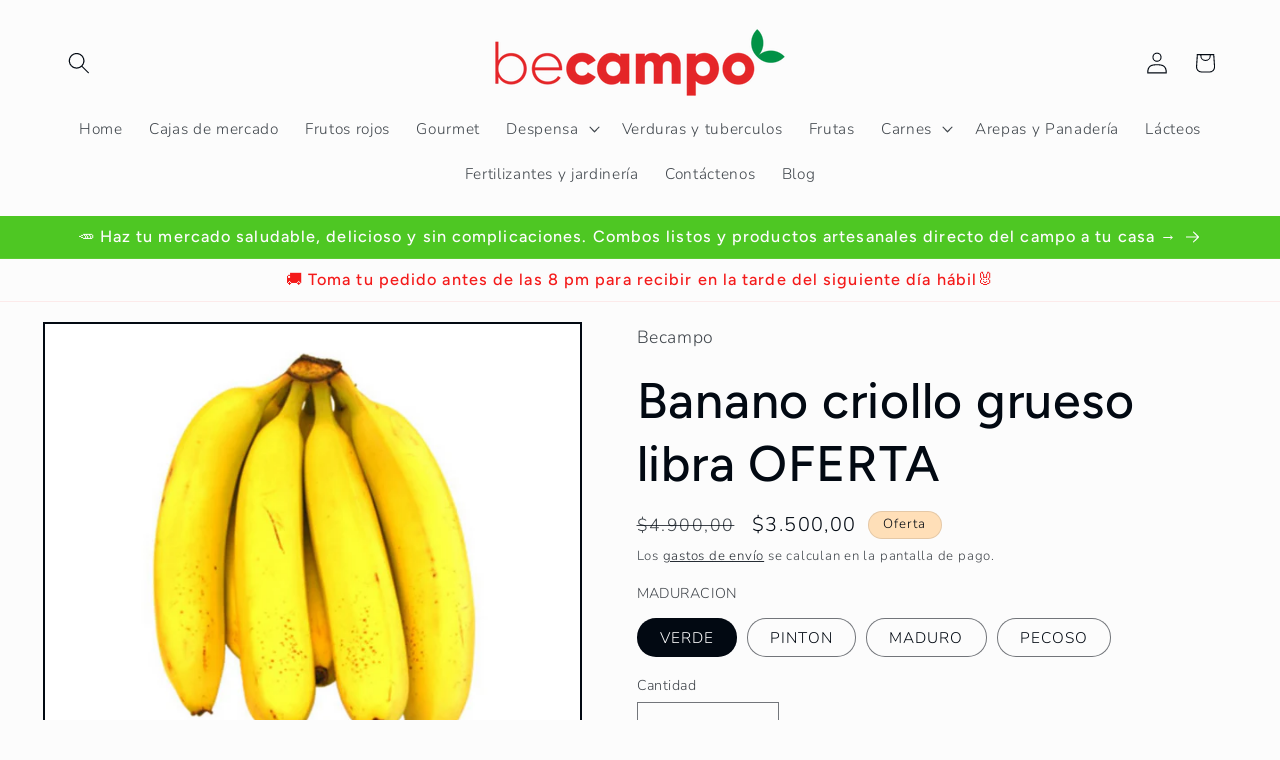

--- FILE ---
content_type: text/html; charset=utf-8
request_url: https://mercadobecampo.com/products/banano-criollo-kilo
body_size: 25883
content:
<!doctype html>
<html class="js" lang="es">
  <head>
    <meta charset="utf-8">
    <meta http-equiv="X-UA-Compatible" content="IE=edge">
    <meta name="viewport" content="width=device-width,initial-scale=1">
    <meta name="theme-color" content="">
    <link rel="canonical" href="https://mercadobecampo.com/products/banano-criollo-kilo"><link rel="icon" type="image/png" href="//mercadobecampo.com/cdn/shop/files/BeCampo_Logo_300x300-02_94bf457a-eeb8-47c5-bec9-bffdac7e4fdc.jpg?crop=center&height=32&v=1699980209&width=32"><link rel="preconnect" href="https://fonts.shopifycdn.com" crossorigin><title>
      Banano criollo grueso libra OFERTA
 &ndash; Becampo</title>

    
      <meta name="description" content="Banano criollo tipo exportación">
    

    

<meta property="og:site_name" content="Becampo">
<meta property="og:url" content="https://mercadobecampo.com/products/banano-criollo-kilo">
<meta property="og:title" content="Banano criollo grueso libra OFERTA">
<meta property="og:type" content="product">
<meta property="og:description" content="Banano criollo tipo exportación"><meta property="og:image" content="http://mercadobecampo.com/cdn/shop/products/30.png?v=1614350460">
  <meta property="og:image:secure_url" content="https://mercadobecampo.com/cdn/shop/products/30.png?v=1614350460">
  <meta property="og:image:width" content="1020">
  <meta property="og:image:height" content="1020"><meta property="og:price:amount" content="3.500,00">
  <meta property="og:price:currency" content="COP"><meta name="twitter:site" content="@mercadobecampo"><meta name="twitter:card" content="summary_large_image">
<meta name="twitter:title" content="Banano criollo grueso libra OFERTA">
<meta name="twitter:description" content="Banano criollo tipo exportación">


    <script src="//mercadobecampo.com/cdn/shop/t/9/assets/constants.js?v=132983761750457495441765466726" defer="defer"></script>
    <script src="//mercadobecampo.com/cdn/shop/t/9/assets/pubsub.js?v=25310214064522200911765466727" defer="defer"></script>
    <script src="//mercadobecampo.com/cdn/shop/t/9/assets/global.js?v=7301445359237545521765466726" defer="defer"></script>
    <script src="//mercadobecampo.com/cdn/shop/t/9/assets/details-disclosure.js?v=13653116266235556501765466726" defer="defer"></script>
    <script src="//mercadobecampo.com/cdn/shop/t/9/assets/details-modal.js?v=25581673532751508451765466726" defer="defer"></script>
    <script src="//mercadobecampo.com/cdn/shop/t/9/assets/search-form.js?v=133129549252120666541765466727" defer="defer"></script><script src="//mercadobecampo.com/cdn/shop/t/9/assets/animations.js?v=88693664871331136111765466725" defer="defer"></script><script>window.performance && window.performance.mark && window.performance.mark('shopify.content_for_header.start');</script><meta name="google-site-verification" content="qxj9Z-fDtm8aZrB-aj6Zyn6aNsAs7nkozQQnTYSRB1w">
<meta name="facebook-domain-verification" content="sqt3rtascqoqqhu2iikudtg9hrts17">
<meta name="facebook-domain-verification" content="ghjnv0rml070ubm3bava26mlz87opt">
<meta name="google-site-verification" content="KPmrfsZZLn2fwiz5jXl4nVlpjHpbvYGWaz01XSIwh4c">
<meta id="shopify-digital-wallet" name="shopify-digital-wallet" content="/28654207054/digital_wallets/dialog">
<link rel="alternate" type="application/json+oembed" href="https://mercadobecampo.com/products/banano-criollo-kilo.oembed">
<script async="async" src="/checkouts/internal/preloads.js?locale=es-CO"></script>
<script id="shopify-features" type="application/json">{"accessToken":"e1d01c6a5a877a219c3dac4688afacf8","betas":["rich-media-storefront-analytics"],"domain":"mercadobecampo.com","predictiveSearch":true,"shopId":28654207054,"locale":"es"}</script>
<script>var Shopify = Shopify || {};
Shopify.shop = "becampo.myshopify.com";
Shopify.locale = "es";
Shopify.currency = {"active":"COP","rate":"1.0"};
Shopify.country = "CO";
Shopify.theme = {"name":"version 15.4.1","id":182272098584,"schema_name":"Taste","schema_version":"15.4.1","theme_store_id":1434,"role":"main"};
Shopify.theme.handle = "null";
Shopify.theme.style = {"id":null,"handle":null};
Shopify.cdnHost = "mercadobecampo.com/cdn";
Shopify.routes = Shopify.routes || {};
Shopify.routes.root = "/";</script>
<script type="module">!function(o){(o.Shopify=o.Shopify||{}).modules=!0}(window);</script>
<script>!function(o){function n(){var o=[];function n(){o.push(Array.prototype.slice.apply(arguments))}return n.q=o,n}var t=o.Shopify=o.Shopify||{};t.loadFeatures=n(),t.autoloadFeatures=n()}(window);</script>
<script id="shop-js-analytics" type="application/json">{"pageType":"product"}</script>
<script defer="defer" async type="module" src="//mercadobecampo.com/cdn/shopifycloud/shop-js/modules/v2/client.init-shop-cart-sync_CvZOh8Af.es.esm.js"></script>
<script defer="defer" async type="module" src="//mercadobecampo.com/cdn/shopifycloud/shop-js/modules/v2/chunk.common_3Rxs6Qxh.esm.js"></script>
<script type="module">
  await import("//mercadobecampo.com/cdn/shopifycloud/shop-js/modules/v2/client.init-shop-cart-sync_CvZOh8Af.es.esm.js");
await import("//mercadobecampo.com/cdn/shopifycloud/shop-js/modules/v2/chunk.common_3Rxs6Qxh.esm.js");

  window.Shopify.SignInWithShop?.initShopCartSync?.({"fedCMEnabled":true,"windoidEnabled":true});

</script>
<script id="__st">var __st={"a":28654207054,"offset":-18000,"reqid":"b3a4a1fb-05b4-4853-a284-766e98f4a410-1768852893","pageurl":"mercadobecampo.com\/products\/banano-criollo-kilo","u":"3c1c3cf52dde","p":"product","rtyp":"product","rid":4675902963790};</script>
<script>window.ShopifyPaypalV4VisibilityTracking = true;</script>
<script id="captcha-bootstrap">!function(){'use strict';const t='contact',e='account',n='new_comment',o=[[t,t],['blogs',n],['comments',n],[t,'customer']],c=[[e,'customer_login'],[e,'guest_login'],[e,'recover_customer_password'],[e,'create_customer']],r=t=>t.map((([t,e])=>`form[action*='/${t}']:not([data-nocaptcha='true']) input[name='form_type'][value='${e}']`)).join(','),a=t=>()=>t?[...document.querySelectorAll(t)].map((t=>t.form)):[];function s(){const t=[...o],e=r(t);return a(e)}const i='password',u='form_key',d=['recaptcha-v3-token','g-recaptcha-response','h-captcha-response',i],f=()=>{try{return window.sessionStorage}catch{return}},m='__shopify_v',_=t=>t.elements[u];function p(t,e,n=!1){try{const o=window.sessionStorage,c=JSON.parse(o.getItem(e)),{data:r}=function(t){const{data:e,action:n}=t;return t[m]||n?{data:e,action:n}:{data:t,action:n}}(c);for(const[e,n]of Object.entries(r))t.elements[e]&&(t.elements[e].value=n);n&&o.removeItem(e)}catch(o){console.error('form repopulation failed',{error:o})}}const l='form_type',E='cptcha';function T(t){t.dataset[E]=!0}const w=window,h=w.document,L='Shopify',v='ce_forms',y='captcha';let A=!1;((t,e)=>{const n=(g='f06e6c50-85a8-45c8-87d0-21a2b65856fe',I='https://cdn.shopify.com/shopifycloud/storefront-forms-hcaptcha/ce_storefront_forms_captcha_hcaptcha.v1.5.2.iife.js',D={infoText:'Protegido por hCaptcha',privacyText:'Privacidad',termsText:'Términos'},(t,e,n)=>{const o=w[L][v],c=o.bindForm;if(c)return c(t,g,e,D).then(n);var r;o.q.push([[t,g,e,D],n]),r=I,A||(h.body.append(Object.assign(h.createElement('script'),{id:'captcha-provider',async:!0,src:r})),A=!0)});var g,I,D;w[L]=w[L]||{},w[L][v]=w[L][v]||{},w[L][v].q=[],w[L][y]=w[L][y]||{},w[L][y].protect=function(t,e){n(t,void 0,e),T(t)},Object.freeze(w[L][y]),function(t,e,n,w,h,L){const[v,y,A,g]=function(t,e,n){const i=e?o:[],u=t?c:[],d=[...i,...u],f=r(d),m=r(i),_=r(d.filter((([t,e])=>n.includes(e))));return[a(f),a(m),a(_),s()]}(w,h,L),I=t=>{const e=t.target;return e instanceof HTMLFormElement?e:e&&e.form},D=t=>v().includes(t);t.addEventListener('submit',(t=>{const e=I(t);if(!e)return;const n=D(e)&&!e.dataset.hcaptchaBound&&!e.dataset.recaptchaBound,o=_(e),c=g().includes(e)&&(!o||!o.value);(n||c)&&t.preventDefault(),c&&!n&&(function(t){try{if(!f())return;!function(t){const e=f();if(!e)return;const n=_(t);if(!n)return;const o=n.value;o&&e.removeItem(o)}(t);const e=Array.from(Array(32),(()=>Math.random().toString(36)[2])).join('');!function(t,e){_(t)||t.append(Object.assign(document.createElement('input'),{type:'hidden',name:u})),t.elements[u].value=e}(t,e),function(t,e){const n=f();if(!n)return;const o=[...t.querySelectorAll(`input[type='${i}']`)].map((({name:t})=>t)),c=[...d,...o],r={};for(const[a,s]of new FormData(t).entries())c.includes(a)||(r[a]=s);n.setItem(e,JSON.stringify({[m]:1,action:t.action,data:r}))}(t,e)}catch(e){console.error('failed to persist form',e)}}(e),e.submit())}));const S=(t,e)=>{t&&!t.dataset[E]&&(n(t,e.some((e=>e===t))),T(t))};for(const o of['focusin','change'])t.addEventListener(o,(t=>{const e=I(t);D(e)&&S(e,y())}));const B=e.get('form_key'),M=e.get(l),P=B&&M;t.addEventListener('DOMContentLoaded',(()=>{const t=y();if(P)for(const e of t)e.elements[l].value===M&&p(e,B);[...new Set([...A(),...v().filter((t=>'true'===t.dataset.shopifyCaptcha))])].forEach((e=>S(e,t)))}))}(h,new URLSearchParams(w.location.search),n,t,e,['guest_login'])})(!0,!0)}();</script>
<script integrity="sha256-4kQ18oKyAcykRKYeNunJcIwy7WH5gtpwJnB7kiuLZ1E=" data-source-attribution="shopify.loadfeatures" defer="defer" src="//mercadobecampo.com/cdn/shopifycloud/storefront/assets/storefront/load_feature-a0a9edcb.js" crossorigin="anonymous"></script>
<script data-source-attribution="shopify.dynamic_checkout.dynamic.init">var Shopify=Shopify||{};Shopify.PaymentButton=Shopify.PaymentButton||{isStorefrontPortableWallets:!0,init:function(){window.Shopify.PaymentButton.init=function(){};var t=document.createElement("script");t.src="https://mercadobecampo.com/cdn/shopifycloud/portable-wallets/latest/portable-wallets.es.js",t.type="module",document.head.appendChild(t)}};
</script>
<script data-source-attribution="shopify.dynamic_checkout.buyer_consent">
  function portableWalletsHideBuyerConsent(e){var t=document.getElementById("shopify-buyer-consent"),n=document.getElementById("shopify-subscription-policy-button");t&&n&&(t.classList.add("hidden"),t.setAttribute("aria-hidden","true"),n.removeEventListener("click",e))}function portableWalletsShowBuyerConsent(e){var t=document.getElementById("shopify-buyer-consent"),n=document.getElementById("shopify-subscription-policy-button");t&&n&&(t.classList.remove("hidden"),t.removeAttribute("aria-hidden"),n.addEventListener("click",e))}window.Shopify?.PaymentButton&&(window.Shopify.PaymentButton.hideBuyerConsent=portableWalletsHideBuyerConsent,window.Shopify.PaymentButton.showBuyerConsent=portableWalletsShowBuyerConsent);
</script>
<script>
  function portableWalletsCleanup(e){e&&e.src&&console.error("Failed to load portable wallets script "+e.src);var t=document.querySelectorAll("shopify-accelerated-checkout .shopify-payment-button__skeleton, shopify-accelerated-checkout-cart .wallet-cart-button__skeleton"),e=document.getElementById("shopify-buyer-consent");for(let e=0;e<t.length;e++)t[e].remove();e&&e.remove()}function portableWalletsNotLoadedAsModule(e){e instanceof ErrorEvent&&"string"==typeof e.message&&e.message.includes("import.meta")&&"string"==typeof e.filename&&e.filename.includes("portable-wallets")&&(window.removeEventListener("error",portableWalletsNotLoadedAsModule),window.Shopify.PaymentButton.failedToLoad=e,"loading"===document.readyState?document.addEventListener("DOMContentLoaded",window.Shopify.PaymentButton.init):window.Shopify.PaymentButton.init())}window.addEventListener("error",portableWalletsNotLoadedAsModule);
</script>

<script type="module" src="https://mercadobecampo.com/cdn/shopifycloud/portable-wallets/latest/portable-wallets.es.js" onError="portableWalletsCleanup(this)" crossorigin="anonymous"></script>
<script nomodule>
  document.addEventListener("DOMContentLoaded", portableWalletsCleanup);
</script>

<link id="shopify-accelerated-checkout-styles" rel="stylesheet" media="screen" href="https://mercadobecampo.com/cdn/shopifycloud/portable-wallets/latest/accelerated-checkout-backwards-compat.css" crossorigin="anonymous">
<style id="shopify-accelerated-checkout-cart">
        #shopify-buyer-consent {
  margin-top: 1em;
  display: inline-block;
  width: 100%;
}

#shopify-buyer-consent.hidden {
  display: none;
}

#shopify-subscription-policy-button {
  background: none;
  border: none;
  padding: 0;
  text-decoration: underline;
  font-size: inherit;
  cursor: pointer;
}

#shopify-subscription-policy-button::before {
  box-shadow: none;
}

      </style>
<script id="sections-script" data-sections="header" defer="defer" src="//mercadobecampo.com/cdn/shop/t/9/compiled_assets/scripts.js?v=2747"></script>
<script>window.performance && window.performance.mark && window.performance.mark('shopify.content_for_header.end');</script>


    <style data-shopify>
      @font-face {
  font-family: Nunito;
  font-weight: 300;
  font-style: normal;
  font-display: swap;
  src: url("//mercadobecampo.com/cdn/fonts/nunito/nunito_n3.c1d7c2242f5519d084eafc479d7cc132bcc8c480.woff2") format("woff2"),
       url("//mercadobecampo.com/cdn/fonts/nunito/nunito_n3.d543cae3671591d99f8b7ed9ea9ca8387fc73b09.woff") format("woff");
}

      @font-face {
  font-family: Nunito;
  font-weight: 700;
  font-style: normal;
  font-display: swap;
  src: url("//mercadobecampo.com/cdn/fonts/nunito/nunito_n7.37cf9b8cf43b3322f7e6e13ad2aad62ab5dc9109.woff2") format("woff2"),
       url("//mercadobecampo.com/cdn/fonts/nunito/nunito_n7.45cfcfadc6630011252d54d5f5a2c7c98f60d5de.woff") format("woff");
}

      @font-face {
  font-family: Nunito;
  font-weight: 300;
  font-style: italic;
  font-display: swap;
  src: url("//mercadobecampo.com/cdn/fonts/nunito/nunito_i3.11db3ddffd5485d801b7a5d8a24c3b0e446751f1.woff2") format("woff2"),
       url("//mercadobecampo.com/cdn/fonts/nunito/nunito_i3.7f37c552f86f3fb4c0aae0353840b033f9f464a0.woff") format("woff");
}

      @font-face {
  font-family: Nunito;
  font-weight: 700;
  font-style: italic;
  font-display: swap;
  src: url("//mercadobecampo.com/cdn/fonts/nunito/nunito_i7.3f8ba2027bc9ceb1b1764ecab15bae73f86c4632.woff2") format("woff2"),
       url("//mercadobecampo.com/cdn/fonts/nunito/nunito_i7.82bfb5f86ec77ada3c9f660da22064c2e46e1469.woff") format("woff");
}

      @font-face {
  font-family: Figtree;
  font-weight: 500;
  font-style: normal;
  font-display: swap;
  src: url("//mercadobecampo.com/cdn/fonts/figtree/figtree_n5.3b6b7df38aa5986536945796e1f947445832047c.woff2") format("woff2"),
       url("//mercadobecampo.com/cdn/fonts/figtree/figtree_n5.f26bf6dcae278b0ed902605f6605fa3338e81dab.woff") format("woff");
}


      
        :root,
        .color-scheme-1 {
          --color-background: 252,252,252;
        
          --gradient-background: #fcfcfc;
        

        

        --color-foreground: 2,9,18;
        --color-background-contrast: 188,188,188;
        --color-shadow: 2,9,18;
        --color-button: 2,9,18;
        --color-button-text: 252,252,252;
        --color-secondary-button: 252,252,252;
        --color-secondary-button-text: 2,9,18;
        --color-link: 2,9,18;
        --color-badge-foreground: 2,9,18;
        --color-badge-background: 252,252,252;
        --color-badge-border: 2,9,18;
        --payment-terms-background-color: rgb(252 252 252);
      }
      
        
        .color-scheme-2 {
          --color-background: 78,199,35;
        
          --gradient-background: #4ec723;
        

        

        --color-foreground: 252,252,252;
        --color-background-contrast: 36,91,16;
        --color-shadow: 2,9,18;
        --color-button: 2,9,18;
        --color-button-text: 228,246,255;
        --color-secondary-button: 78,199,35;
        --color-secondary-button-text: 2,9,18;
        --color-link: 2,9,18;
        --color-badge-foreground: 252,252,252;
        --color-badge-background: 78,199,35;
        --color-badge-border: 252,252,252;
        --payment-terms-background-color: rgb(78 199 35);
      }
      
        
        .color-scheme-3 {
          --color-background: 219,233,224;
        
          --gradient-background: #dbe9e0;
        

        

        --color-foreground: 2,9,18;
        --color-background-contrast: 140,185,156;
        --color-shadow: 2,9,18;
        --color-button: 2,9,18;
        --color-button-text: 219,233,224;
        --color-secondary-button: 219,233,224;
        --color-secondary-button-text: 2,9,18;
        --color-link: 2,9,18;
        --color-badge-foreground: 2,9,18;
        --color-badge-background: 219,233,224;
        --color-badge-border: 2,9,18;
        --payment-terms-background-color: rgb(219 233 224);
      }
      
        
        .color-scheme-4 {
          --color-background: 244,26,26;
        
          --gradient-background: #f41a1a;
        

        

        --color-foreground: 252,252,252;
        --color-background-contrast: 136,7,7;
        --color-shadow: 2,9,18;
        --color-button: 252,252,252;
        --color-button-text: 2,9,18;
        --color-secondary-button: 244,26,26;
        --color-secondary-button-text: 252,252,252;
        --color-link: 252,252,252;
        --color-badge-foreground: 252,252,252;
        --color-badge-background: 244,26,26;
        --color-badge-border: 252,252,252;
        --payment-terms-background-color: rgb(244 26 26);
      }
      
        
        .color-scheme-5 {
          --color-background: 255,223,184;
        
          --gradient-background: #ffdfb8;
        

        

        --color-foreground: 2,9,18;
        --color-background-contrast: 255,166,57;
        --color-shadow: 2,9,18;
        --color-button: 2,9,18;
        --color-button-text: 255,223,184;
        --color-secondary-button: 255,223,184;
        --color-secondary-button-text: 2,9,18;
        --color-link: 2,9,18;
        --color-badge-foreground: 2,9,18;
        --color-badge-background: 255,223,184;
        --color-badge-border: 2,9,18;
        --payment-terms-background-color: rgb(255 223 184);
      }
      
        
        .color-scheme-046d6a54-cd62-41c4-a057-b81ae7d14c5a {
          --color-background: 252,252,252;
        
          --gradient-background: #fcfcfc;
        

        

        --color-foreground: 244,26,26;
        --color-background-contrast: 188,188,188;
        --color-shadow: 2,9,18;
        --color-button: 2,9,18;
        --color-button-text: 252,252,252;
        --color-secondary-button: 252,252,252;
        --color-secondary-button-text: 2,9,18;
        --color-link: 2,9,18;
        --color-badge-foreground: 244,26,26;
        --color-badge-background: 252,252,252;
        --color-badge-border: 244,26,26;
        --payment-terms-background-color: rgb(252 252 252);
      }
      

      body, .color-scheme-1, .color-scheme-2, .color-scheme-3, .color-scheme-4, .color-scheme-5, .color-scheme-046d6a54-cd62-41c4-a057-b81ae7d14c5a {
        color: rgba(var(--color-foreground), 0.75);
        background-color: rgb(var(--color-background));
      }

      :root {
        --font-body-family: Nunito, sans-serif;
        --font-body-style: normal;
        --font-body-weight: 300;
        --font-body-weight-bold: 600;

        --font-heading-family: Figtree, sans-serif;
        --font-heading-style: normal;
        --font-heading-weight: 500;

        --font-body-scale: 1.1;
        --font-heading-scale: 1.1363636363636365;

        --media-padding: px;
        --media-border-opacity: 1.0;
        --media-border-width: 2px;
        --media-radius: 0px;
        --media-shadow-opacity: 0.0;
        --media-shadow-horizontal-offset: 0px;
        --media-shadow-vertical-offset: 0px;
        --media-shadow-blur-radius: 0px;
        --media-shadow-visible: 0;

        --page-width: 120rem;
        --page-width-margin: 0rem;

        --product-card-image-padding: 0.0rem;
        --product-card-corner-radius: 0.0rem;
        --product-card-text-alignment: center;
        --product-card-border-width: 0.0rem;
        --product-card-border-opacity: 0.1;
        --product-card-shadow-opacity: 0.1;
        --product-card-shadow-visible: 1;
        --product-card-shadow-horizontal-offset: 0.0rem;
        --product-card-shadow-vertical-offset: 0.0rem;
        --product-card-shadow-blur-radius: 0.0rem;

        --collection-card-image-padding: 0.0rem;
        --collection-card-corner-radius: 0.0rem;
        --collection-card-text-alignment: center;
        --collection-card-border-width: 0.0rem;
        --collection-card-border-opacity: 0.1;
        --collection-card-shadow-opacity: 0.1;
        --collection-card-shadow-visible: 1;
        --collection-card-shadow-horizontal-offset: 0.0rem;
        --collection-card-shadow-vertical-offset: 0.0rem;
        --collection-card-shadow-blur-radius: 0.0rem;

        --blog-card-image-padding: 0.0rem;
        --blog-card-corner-radius: 0.0rem;
        --blog-card-text-alignment: center;
        --blog-card-border-width: 0.0rem;
        --blog-card-border-opacity: 0.1;
        --blog-card-shadow-opacity: 0.1;
        --blog-card-shadow-visible: 1;
        --blog-card-shadow-horizontal-offset: 0.0rem;
        --blog-card-shadow-vertical-offset: 0.0rem;
        --blog-card-shadow-blur-radius: 0.0rem;

        --badge-corner-radius: 4.0rem;

        --popup-border-width: 2px;
        --popup-border-opacity: 1.0;
        --popup-corner-radius: 0px;
        --popup-shadow-opacity: 0.0;
        --popup-shadow-horizontal-offset: 0px;
        --popup-shadow-vertical-offset: 0px;
        --popup-shadow-blur-radius: 0px;

        --drawer-border-width: 2px;
        --drawer-border-opacity: 1.0;
        --drawer-shadow-opacity: 0.0;
        --drawer-shadow-horizontal-offset: 0px;
        --drawer-shadow-vertical-offset: 0px;
        --drawer-shadow-blur-radius: 0px;

        --spacing-sections-desktop: 20px;
        --spacing-sections-mobile: 20px;

        --grid-desktop-vertical-spacing: 24px;
        --grid-desktop-horizontal-spacing: 24px;
        --grid-mobile-vertical-spacing: 12px;
        --grid-mobile-horizontal-spacing: 12px;

        --text-boxes-border-opacity: 1.0;
        --text-boxes-border-width: 2px;
        --text-boxes-radius: 0px;
        --text-boxes-shadow-opacity: 0.0;
        --text-boxes-shadow-visible: 0;
        --text-boxes-shadow-horizontal-offset: 0px;
        --text-boxes-shadow-vertical-offset: 0px;
        --text-boxes-shadow-blur-radius: 0px;

        --buttons-radius: 10px;
        --buttons-radius-outset: 13px;
        --buttons-border-width: 3px;
        --buttons-border-opacity: 1.0;
        --buttons-shadow-opacity: 0.0;
        --buttons-shadow-visible: 0;
        --buttons-shadow-horizontal-offset: 0px;
        --buttons-shadow-vertical-offset: 0px;
        --buttons-shadow-blur-radius: 0px;
        --buttons-border-offset: 0.3px;

        --inputs-radius: 0px;
        --inputs-border-width: 1px;
        --inputs-border-opacity: 0.55;
        --inputs-shadow-opacity: 0.0;
        --inputs-shadow-horizontal-offset: 0px;
        --inputs-margin-offset: 0px;
        --inputs-shadow-vertical-offset: 0px;
        --inputs-shadow-blur-radius: 0px;
        --inputs-radius-outset: 0px;

        --variant-pills-radius: 40px;
        --variant-pills-border-width: 1px;
        --variant-pills-border-opacity: 0.55;
        --variant-pills-shadow-opacity: 0.0;
        --variant-pills-shadow-horizontal-offset: 0px;
        --variant-pills-shadow-vertical-offset: 0px;
        --variant-pills-shadow-blur-radius: 0px;
      }

      *,
      *::before,
      *::after {
        box-sizing: inherit;
      }

      html {
        box-sizing: border-box;
        font-size: calc(var(--font-body-scale) * 62.5%);
        height: 100%;
      }

      body {
        display: grid;
        grid-template-rows: auto auto 1fr auto;
        grid-template-columns: 100%;
        min-height: 100%;
        margin: 0;
        font-size: 1.5rem;
        letter-spacing: 0.06rem;
        line-height: calc(1 + 0.8 / var(--font-body-scale));
        font-family: var(--font-body-family);
        font-style: var(--font-body-style);
        font-weight: var(--font-body-weight);
      }

      @media screen and (min-width: 750px) {
        body {
          font-size: 1.6rem;
        }
      }
    </style>

    <link href="//mercadobecampo.com/cdn/shop/t/9/assets/base.css?v=159841507637079171801765466725" rel="stylesheet" type="text/css" media="all" />
    <link rel="stylesheet" href="//mercadobecampo.com/cdn/shop/t/9/assets/component-cart-items.css?v=13033300910818915211765466725" media="print" onload="this.media='all'">
      <link rel="preload" as="font" href="//mercadobecampo.com/cdn/fonts/nunito/nunito_n3.c1d7c2242f5519d084eafc479d7cc132bcc8c480.woff2" type="font/woff2" crossorigin>
      

      <link rel="preload" as="font" href="//mercadobecampo.com/cdn/fonts/figtree/figtree_n5.3b6b7df38aa5986536945796e1f947445832047c.woff2" type="font/woff2" crossorigin>
      
<link
        rel="stylesheet"
        href="//mercadobecampo.com/cdn/shop/t/9/assets/component-predictive-search.css?v=118923337488134913561765466725"
        media="print"
        onload="this.media='all'"
      ><script>
      if (Shopify.designMode) {
        document.documentElement.classList.add('shopify-design-mode');
      }
    </script>
  <script src="https://cdn.shopify.com/extensions/019bc5da-5ba6-7e9a-9888-a6222a70d7c3/js-client-214/assets/pushowl-shopify.js" type="text/javascript" defer="defer"></script>
<link href="https://monorail-edge.shopifysvc.com" rel="dns-prefetch">
<script>(function(){if ("sendBeacon" in navigator && "performance" in window) {try {var session_token_from_headers = performance.getEntriesByType('navigation')[0].serverTiming.find(x => x.name == '_s').description;} catch {var session_token_from_headers = undefined;}var session_cookie_matches = document.cookie.match(/_shopify_s=([^;]*)/);var session_token_from_cookie = session_cookie_matches && session_cookie_matches.length === 2 ? session_cookie_matches[1] : "";var session_token = session_token_from_headers || session_token_from_cookie || "";function handle_abandonment_event(e) {var entries = performance.getEntries().filter(function(entry) {return /monorail-edge.shopifysvc.com/.test(entry.name);});if (!window.abandonment_tracked && entries.length === 0) {window.abandonment_tracked = true;var currentMs = Date.now();var navigation_start = performance.timing.navigationStart;var payload = {shop_id: 28654207054,url: window.location.href,navigation_start,duration: currentMs - navigation_start,session_token,page_type: "product"};window.navigator.sendBeacon("https://monorail-edge.shopifysvc.com/v1/produce", JSON.stringify({schema_id: "online_store_buyer_site_abandonment/1.1",payload: payload,metadata: {event_created_at_ms: currentMs,event_sent_at_ms: currentMs}}));}}window.addEventListener('pagehide', handle_abandonment_event);}}());</script>
<script id="web-pixels-manager-setup">(function e(e,d,r,n,o){if(void 0===o&&(o={}),!Boolean(null===(a=null===(i=window.Shopify)||void 0===i?void 0:i.analytics)||void 0===a?void 0:a.replayQueue)){var i,a;window.Shopify=window.Shopify||{};var t=window.Shopify;t.analytics=t.analytics||{};var s=t.analytics;s.replayQueue=[],s.publish=function(e,d,r){return s.replayQueue.push([e,d,r]),!0};try{self.performance.mark("wpm:start")}catch(e){}var l=function(){var e={modern:/Edge?\/(1{2}[4-9]|1[2-9]\d|[2-9]\d{2}|\d{4,})\.\d+(\.\d+|)|Firefox\/(1{2}[4-9]|1[2-9]\d|[2-9]\d{2}|\d{4,})\.\d+(\.\d+|)|Chrom(ium|e)\/(9{2}|\d{3,})\.\d+(\.\d+|)|(Maci|X1{2}).+ Version\/(15\.\d+|(1[6-9]|[2-9]\d|\d{3,})\.\d+)([,.]\d+|)( \(\w+\)|)( Mobile\/\w+|) Safari\/|Chrome.+OPR\/(9{2}|\d{3,})\.\d+\.\d+|(CPU[ +]OS|iPhone[ +]OS|CPU[ +]iPhone|CPU IPhone OS|CPU iPad OS)[ +]+(15[._]\d+|(1[6-9]|[2-9]\d|\d{3,})[._]\d+)([._]\d+|)|Android:?[ /-](13[3-9]|1[4-9]\d|[2-9]\d{2}|\d{4,})(\.\d+|)(\.\d+|)|Android.+Firefox\/(13[5-9]|1[4-9]\d|[2-9]\d{2}|\d{4,})\.\d+(\.\d+|)|Android.+Chrom(ium|e)\/(13[3-9]|1[4-9]\d|[2-9]\d{2}|\d{4,})\.\d+(\.\d+|)|SamsungBrowser\/([2-9]\d|\d{3,})\.\d+/,legacy:/Edge?\/(1[6-9]|[2-9]\d|\d{3,})\.\d+(\.\d+|)|Firefox\/(5[4-9]|[6-9]\d|\d{3,})\.\d+(\.\d+|)|Chrom(ium|e)\/(5[1-9]|[6-9]\d|\d{3,})\.\d+(\.\d+|)([\d.]+$|.*Safari\/(?![\d.]+ Edge\/[\d.]+$))|(Maci|X1{2}).+ Version\/(10\.\d+|(1[1-9]|[2-9]\d|\d{3,})\.\d+)([,.]\d+|)( \(\w+\)|)( Mobile\/\w+|) Safari\/|Chrome.+OPR\/(3[89]|[4-9]\d|\d{3,})\.\d+\.\d+|(CPU[ +]OS|iPhone[ +]OS|CPU[ +]iPhone|CPU IPhone OS|CPU iPad OS)[ +]+(10[._]\d+|(1[1-9]|[2-9]\d|\d{3,})[._]\d+)([._]\d+|)|Android:?[ /-](13[3-9]|1[4-9]\d|[2-9]\d{2}|\d{4,})(\.\d+|)(\.\d+|)|Mobile Safari.+OPR\/([89]\d|\d{3,})\.\d+\.\d+|Android.+Firefox\/(13[5-9]|1[4-9]\d|[2-9]\d{2}|\d{4,})\.\d+(\.\d+|)|Android.+Chrom(ium|e)\/(13[3-9]|1[4-9]\d|[2-9]\d{2}|\d{4,})\.\d+(\.\d+|)|Android.+(UC? ?Browser|UCWEB|U3)[ /]?(15\.([5-9]|\d{2,})|(1[6-9]|[2-9]\d|\d{3,})\.\d+)\.\d+|SamsungBrowser\/(5\.\d+|([6-9]|\d{2,})\.\d+)|Android.+MQ{2}Browser\/(14(\.(9|\d{2,})|)|(1[5-9]|[2-9]\d|\d{3,})(\.\d+|))(\.\d+|)|K[Aa][Ii]OS\/(3\.\d+|([4-9]|\d{2,})\.\d+)(\.\d+|)/},d=e.modern,r=e.legacy,n=navigator.userAgent;return n.match(d)?"modern":n.match(r)?"legacy":"unknown"}(),u="modern"===l?"modern":"legacy",c=(null!=n?n:{modern:"",legacy:""})[u],f=function(e){return[e.baseUrl,"/wpm","/b",e.hashVersion,"modern"===e.buildTarget?"m":"l",".js"].join("")}({baseUrl:d,hashVersion:r,buildTarget:u}),m=function(e){var d=e.version,r=e.bundleTarget,n=e.surface,o=e.pageUrl,i=e.monorailEndpoint;return{emit:function(e){var a=e.status,t=e.errorMsg,s=(new Date).getTime(),l=JSON.stringify({metadata:{event_sent_at_ms:s},events:[{schema_id:"web_pixels_manager_load/3.1",payload:{version:d,bundle_target:r,page_url:o,status:a,surface:n,error_msg:t},metadata:{event_created_at_ms:s}}]});if(!i)return console&&console.warn&&console.warn("[Web Pixels Manager] No Monorail endpoint provided, skipping logging."),!1;try{return self.navigator.sendBeacon.bind(self.navigator)(i,l)}catch(e){}var u=new XMLHttpRequest;try{return u.open("POST",i,!0),u.setRequestHeader("Content-Type","text/plain"),u.send(l),!0}catch(e){return console&&console.warn&&console.warn("[Web Pixels Manager] Got an unhandled error while logging to Monorail."),!1}}}}({version:r,bundleTarget:l,surface:e.surface,pageUrl:self.location.href,monorailEndpoint:e.monorailEndpoint});try{o.browserTarget=l,function(e){var d=e.src,r=e.async,n=void 0===r||r,o=e.onload,i=e.onerror,a=e.sri,t=e.scriptDataAttributes,s=void 0===t?{}:t,l=document.createElement("script"),u=document.querySelector("head"),c=document.querySelector("body");if(l.async=n,l.src=d,a&&(l.integrity=a,l.crossOrigin="anonymous"),s)for(var f in s)if(Object.prototype.hasOwnProperty.call(s,f))try{l.dataset[f]=s[f]}catch(e){}if(o&&l.addEventListener("load",o),i&&l.addEventListener("error",i),u)u.appendChild(l);else{if(!c)throw new Error("Did not find a head or body element to append the script");c.appendChild(l)}}({src:f,async:!0,onload:function(){if(!function(){var e,d;return Boolean(null===(d=null===(e=window.Shopify)||void 0===e?void 0:e.analytics)||void 0===d?void 0:d.initialized)}()){var d=window.webPixelsManager.init(e)||void 0;if(d){var r=window.Shopify.analytics;r.replayQueue.forEach((function(e){var r=e[0],n=e[1],o=e[2];d.publishCustomEvent(r,n,o)})),r.replayQueue=[],r.publish=d.publishCustomEvent,r.visitor=d.visitor,r.initialized=!0}}},onerror:function(){return m.emit({status:"failed",errorMsg:"".concat(f," has failed to load")})},sri:function(e){var d=/^sha384-[A-Za-z0-9+/=]+$/;return"string"==typeof e&&d.test(e)}(c)?c:"",scriptDataAttributes:o}),m.emit({status:"loading"})}catch(e){m.emit({status:"failed",errorMsg:(null==e?void 0:e.message)||"Unknown error"})}}})({shopId: 28654207054,storefrontBaseUrl: "https://mercadobecampo.com",extensionsBaseUrl: "https://extensions.shopifycdn.com/cdn/shopifycloud/web-pixels-manager",monorailEndpoint: "https://monorail-edge.shopifysvc.com/unstable/produce_batch",surface: "storefront-renderer",enabledBetaFlags: ["2dca8a86"],webPixelsConfigList: [{"id":"729153816","configuration":"{\"config\":\"{\\\"google_tag_ids\\\":[\\\"G-R7M550CPCL\\\",\\\"AW-16507354672\\\",\\\"GT-TQDCRBR\\\"],\\\"target_country\\\":\\\"CO\\\",\\\"gtag_events\\\":[{\\\"type\\\":\\\"begin_checkout\\\",\\\"action_label\\\":[\\\"G-R7M550CPCL\\\",\\\"AW-16507354672\\\/uQZOCNTu2p4ZELD8qL89\\\"]},{\\\"type\\\":\\\"search\\\",\\\"action_label\\\":[\\\"G-R7M550CPCL\\\",\\\"AW-16507354672\\\/w4QWCM7u2p4ZELD8qL89\\\"]},{\\\"type\\\":\\\"view_item\\\",\\\"action_label\\\":[\\\"G-R7M550CPCL\\\",\\\"AW-16507354672\\\/odZuCMvu2p4ZELD8qL89\\\",\\\"MC-YW10WNLNDX\\\"]},{\\\"type\\\":\\\"purchase\\\",\\\"action_label\\\":[\\\"G-R7M550CPCL\\\",\\\"AW-16507354672\\\/wel4CMXu2p4ZELD8qL89\\\",\\\"MC-YW10WNLNDX\\\"]},{\\\"type\\\":\\\"page_view\\\",\\\"action_label\\\":[\\\"G-R7M550CPCL\\\",\\\"AW-16507354672\\\/Bq_fCMju2p4ZELD8qL89\\\",\\\"MC-YW10WNLNDX\\\"]},{\\\"type\\\":\\\"add_payment_info\\\",\\\"action_label\\\":[\\\"G-R7M550CPCL\\\",\\\"AW-16507354672\\\/ciTICMfw2p4ZELD8qL89\\\"]},{\\\"type\\\":\\\"add_to_cart\\\",\\\"action_label\\\":[\\\"G-R7M550CPCL\\\",\\\"AW-16507354672\\\/i1Q9CNHu2p4ZELD8qL89\\\"]}],\\\"enable_monitoring_mode\\\":false}\"}","eventPayloadVersion":"v1","runtimeContext":"OPEN","scriptVersion":"b2a88bafab3e21179ed38636efcd8a93","type":"APP","apiClientId":1780363,"privacyPurposes":[],"dataSharingAdjustments":{"protectedCustomerApprovalScopes":["read_customer_address","read_customer_email","read_customer_name","read_customer_personal_data","read_customer_phone"]}},{"id":"682852632","configuration":"{\"pixelCode\":\"CO63T8JC77U1GP28SAVG\"}","eventPayloadVersion":"v1","runtimeContext":"STRICT","scriptVersion":"22e92c2ad45662f435e4801458fb78cc","type":"APP","apiClientId":4383523,"privacyPurposes":["ANALYTICS","MARKETING","SALE_OF_DATA"],"dataSharingAdjustments":{"protectedCustomerApprovalScopes":["read_customer_address","read_customer_email","read_customer_name","read_customer_personal_data","read_customer_phone"]}},{"id":"363790616","configuration":"{\"pixel_id\":\"236517414240183\",\"pixel_type\":\"facebook_pixel\",\"metaapp_system_user_token\":\"-\"}","eventPayloadVersion":"v1","runtimeContext":"OPEN","scriptVersion":"ca16bc87fe92b6042fbaa3acc2fbdaa6","type":"APP","apiClientId":2329312,"privacyPurposes":["ANALYTICS","MARKETING","SALE_OF_DATA"],"dataSharingAdjustments":{"protectedCustomerApprovalScopes":["read_customer_address","read_customer_email","read_customer_name","read_customer_personal_data","read_customer_phone"]}},{"id":"224985368","configuration":"{\"subdomain\": \"becampo\"}","eventPayloadVersion":"v1","runtimeContext":"STRICT","scriptVersion":"69e1bed23f1568abe06fb9d113379033","type":"APP","apiClientId":1615517,"privacyPurposes":["ANALYTICS","MARKETING","SALE_OF_DATA"],"dataSharingAdjustments":{"protectedCustomerApprovalScopes":["read_customer_address","read_customer_email","read_customer_name","read_customer_personal_data","read_customer_phone"]}},{"id":"shopify-app-pixel","configuration":"{}","eventPayloadVersion":"v1","runtimeContext":"STRICT","scriptVersion":"0450","apiClientId":"shopify-pixel","type":"APP","privacyPurposes":["ANALYTICS","MARKETING"]},{"id":"shopify-custom-pixel","eventPayloadVersion":"v1","runtimeContext":"LAX","scriptVersion":"0450","apiClientId":"shopify-pixel","type":"CUSTOM","privacyPurposes":["ANALYTICS","MARKETING"]}],isMerchantRequest: false,initData: {"shop":{"name":"Becampo","paymentSettings":{"currencyCode":"COP"},"myshopifyDomain":"becampo.myshopify.com","countryCode":"CO","storefrontUrl":"https:\/\/mercadobecampo.com"},"customer":null,"cart":null,"checkout":null,"productVariants":[{"price":{"amount":3500.0,"currencyCode":"COP"},"product":{"title":"Banano criollo grueso libra OFERTA","vendor":"Becampo","id":"4675902963790","untranslatedTitle":"Banano criollo grueso libra OFERTA","url":"\/products\/banano-criollo-kilo","type":""},"id":"39325779198030","image":{"src":"\/\/mercadobecampo.com\/cdn\/shop\/products\/30.png?v=1614350460"},"sku":"","title":"VERDE","untranslatedTitle":"VERDE"},{"price":{"amount":3500.0,"currencyCode":"COP"},"product":{"title":"Banano criollo grueso libra OFERTA","vendor":"Becampo","id":"4675902963790","untranslatedTitle":"Banano criollo grueso libra OFERTA","url":"\/products\/banano-criollo-kilo","type":""},"id":"39325779230798","image":{"src":"\/\/mercadobecampo.com\/cdn\/shop\/products\/30.png?v=1614350460"},"sku":"","title":"PINTON","untranslatedTitle":"PINTON"},{"price":{"amount":3500.0,"currencyCode":"COP"},"product":{"title":"Banano criollo grueso libra OFERTA","vendor":"Becampo","id":"4675902963790","untranslatedTitle":"Banano criollo grueso libra OFERTA","url":"\/products\/banano-criollo-kilo","type":""},"id":"39325779263566","image":{"src":"\/\/mercadobecampo.com\/cdn\/shop\/products\/30.png?v=1614350460"},"sku":"","title":"MADURO","untranslatedTitle":"MADURO"},{"price":{"amount":3500.0,"currencyCode":"COP"},"product":{"title":"Banano criollo grueso libra OFERTA","vendor":"Becampo","id":"4675902963790","untranslatedTitle":"Banano criollo grueso libra OFERTA","url":"\/products\/banano-criollo-kilo","type":""},"id":"39325779296334","image":{"src":"\/\/mercadobecampo.com\/cdn\/shop\/products\/30.png?v=1614350460"},"sku":"","title":"PECOSO","untranslatedTitle":"PECOSO"}],"purchasingCompany":null},},"https://mercadobecampo.com/cdn","fcfee988w5aeb613cpc8e4bc33m6693e112",{"modern":"","legacy":""},{"shopId":"28654207054","storefrontBaseUrl":"https:\/\/mercadobecampo.com","extensionBaseUrl":"https:\/\/extensions.shopifycdn.com\/cdn\/shopifycloud\/web-pixels-manager","surface":"storefront-renderer","enabledBetaFlags":"[\"2dca8a86\"]","isMerchantRequest":"false","hashVersion":"fcfee988w5aeb613cpc8e4bc33m6693e112","publish":"custom","events":"[[\"page_viewed\",{}],[\"product_viewed\",{\"productVariant\":{\"price\":{\"amount\":3500.0,\"currencyCode\":\"COP\"},\"product\":{\"title\":\"Banano criollo grueso libra OFERTA\",\"vendor\":\"Becampo\",\"id\":\"4675902963790\",\"untranslatedTitle\":\"Banano criollo grueso libra OFERTA\",\"url\":\"\/products\/banano-criollo-kilo\",\"type\":\"\"},\"id\":\"39325779198030\",\"image\":{\"src\":\"\/\/mercadobecampo.com\/cdn\/shop\/products\/30.png?v=1614350460\"},\"sku\":\"\",\"title\":\"VERDE\",\"untranslatedTitle\":\"VERDE\"}}]]"});</script><script>
  window.ShopifyAnalytics = window.ShopifyAnalytics || {};
  window.ShopifyAnalytics.meta = window.ShopifyAnalytics.meta || {};
  window.ShopifyAnalytics.meta.currency = 'COP';
  var meta = {"product":{"id":4675902963790,"gid":"gid:\/\/shopify\/Product\/4675902963790","vendor":"Becampo","type":"","handle":"banano-criollo-kilo","variants":[{"id":39325779198030,"price":350000,"name":"Banano criollo grueso libra OFERTA - VERDE","public_title":"VERDE","sku":""},{"id":39325779230798,"price":350000,"name":"Banano criollo grueso libra OFERTA - PINTON","public_title":"PINTON","sku":""},{"id":39325779263566,"price":350000,"name":"Banano criollo grueso libra OFERTA - MADURO","public_title":"MADURO","sku":""},{"id":39325779296334,"price":350000,"name":"Banano criollo grueso libra OFERTA - PECOSO","public_title":"PECOSO","sku":""}],"remote":false},"page":{"pageType":"product","resourceType":"product","resourceId":4675902963790,"requestId":"b3a4a1fb-05b4-4853-a284-766e98f4a410-1768852893"}};
  for (var attr in meta) {
    window.ShopifyAnalytics.meta[attr] = meta[attr];
  }
</script>
<script class="analytics">
  (function () {
    var customDocumentWrite = function(content) {
      var jquery = null;

      if (window.jQuery) {
        jquery = window.jQuery;
      } else if (window.Checkout && window.Checkout.$) {
        jquery = window.Checkout.$;
      }

      if (jquery) {
        jquery('body').append(content);
      }
    };

    var hasLoggedConversion = function(token) {
      if (token) {
        return document.cookie.indexOf('loggedConversion=' + token) !== -1;
      }
      return false;
    }

    var setCookieIfConversion = function(token) {
      if (token) {
        var twoMonthsFromNow = new Date(Date.now());
        twoMonthsFromNow.setMonth(twoMonthsFromNow.getMonth() + 2);

        document.cookie = 'loggedConversion=' + token + '; expires=' + twoMonthsFromNow;
      }
    }

    var trekkie = window.ShopifyAnalytics.lib = window.trekkie = window.trekkie || [];
    if (trekkie.integrations) {
      return;
    }
    trekkie.methods = [
      'identify',
      'page',
      'ready',
      'track',
      'trackForm',
      'trackLink'
    ];
    trekkie.factory = function(method) {
      return function() {
        var args = Array.prototype.slice.call(arguments);
        args.unshift(method);
        trekkie.push(args);
        return trekkie;
      };
    };
    for (var i = 0; i < trekkie.methods.length; i++) {
      var key = trekkie.methods[i];
      trekkie[key] = trekkie.factory(key);
    }
    trekkie.load = function(config) {
      trekkie.config = config || {};
      trekkie.config.initialDocumentCookie = document.cookie;
      var first = document.getElementsByTagName('script')[0];
      var script = document.createElement('script');
      script.type = 'text/javascript';
      script.onerror = function(e) {
        var scriptFallback = document.createElement('script');
        scriptFallback.type = 'text/javascript';
        scriptFallback.onerror = function(error) {
                var Monorail = {
      produce: function produce(monorailDomain, schemaId, payload) {
        var currentMs = new Date().getTime();
        var event = {
          schema_id: schemaId,
          payload: payload,
          metadata: {
            event_created_at_ms: currentMs,
            event_sent_at_ms: currentMs
          }
        };
        return Monorail.sendRequest("https://" + monorailDomain + "/v1/produce", JSON.stringify(event));
      },
      sendRequest: function sendRequest(endpointUrl, payload) {
        // Try the sendBeacon API
        if (window && window.navigator && typeof window.navigator.sendBeacon === 'function' && typeof window.Blob === 'function' && !Monorail.isIos12()) {
          var blobData = new window.Blob([payload], {
            type: 'text/plain'
          });

          if (window.navigator.sendBeacon(endpointUrl, blobData)) {
            return true;
          } // sendBeacon was not successful

        } // XHR beacon

        var xhr = new XMLHttpRequest();

        try {
          xhr.open('POST', endpointUrl);
          xhr.setRequestHeader('Content-Type', 'text/plain');
          xhr.send(payload);
        } catch (e) {
          console.log(e);
        }

        return false;
      },
      isIos12: function isIos12() {
        return window.navigator.userAgent.lastIndexOf('iPhone; CPU iPhone OS 12_') !== -1 || window.navigator.userAgent.lastIndexOf('iPad; CPU OS 12_') !== -1;
      }
    };
    Monorail.produce('monorail-edge.shopifysvc.com',
      'trekkie_storefront_load_errors/1.1',
      {shop_id: 28654207054,
      theme_id: 182272098584,
      app_name: "storefront",
      context_url: window.location.href,
      source_url: "//mercadobecampo.com/cdn/s/trekkie.storefront.cd680fe47e6c39ca5d5df5f0a32d569bc48c0f27.min.js"});

        };
        scriptFallback.async = true;
        scriptFallback.src = '//mercadobecampo.com/cdn/s/trekkie.storefront.cd680fe47e6c39ca5d5df5f0a32d569bc48c0f27.min.js';
        first.parentNode.insertBefore(scriptFallback, first);
      };
      script.async = true;
      script.src = '//mercadobecampo.com/cdn/s/trekkie.storefront.cd680fe47e6c39ca5d5df5f0a32d569bc48c0f27.min.js';
      first.parentNode.insertBefore(script, first);
    };
    trekkie.load(
      {"Trekkie":{"appName":"storefront","development":false,"defaultAttributes":{"shopId":28654207054,"isMerchantRequest":null,"themeId":182272098584,"themeCityHash":"6077730940483095147","contentLanguage":"es","currency":"COP","eventMetadataId":"367102e7-8361-4a4f-a1d0-046076a8cd1d"},"isServerSideCookieWritingEnabled":true,"monorailRegion":"shop_domain","enabledBetaFlags":["65f19447"]},"Session Attribution":{},"S2S":{"facebookCapiEnabled":true,"source":"trekkie-storefront-renderer","apiClientId":580111}}
    );

    var loaded = false;
    trekkie.ready(function() {
      if (loaded) return;
      loaded = true;

      window.ShopifyAnalytics.lib = window.trekkie;

      var originalDocumentWrite = document.write;
      document.write = customDocumentWrite;
      try { window.ShopifyAnalytics.merchantGoogleAnalytics.call(this); } catch(error) {};
      document.write = originalDocumentWrite;

      window.ShopifyAnalytics.lib.page(null,{"pageType":"product","resourceType":"product","resourceId":4675902963790,"requestId":"b3a4a1fb-05b4-4853-a284-766e98f4a410-1768852893","shopifyEmitted":true});

      var match = window.location.pathname.match(/checkouts\/(.+)\/(thank_you|post_purchase)/)
      var token = match? match[1]: undefined;
      if (!hasLoggedConversion(token)) {
        setCookieIfConversion(token);
        window.ShopifyAnalytics.lib.track("Viewed Product",{"currency":"COP","variantId":39325779198030,"productId":4675902963790,"productGid":"gid:\/\/shopify\/Product\/4675902963790","name":"Banano criollo grueso libra OFERTA - VERDE","price":"3500.00","sku":"","brand":"Becampo","variant":"VERDE","category":"","nonInteraction":true,"remote":false},undefined,undefined,{"shopifyEmitted":true});
      window.ShopifyAnalytics.lib.track("monorail:\/\/trekkie_storefront_viewed_product\/1.1",{"currency":"COP","variantId":39325779198030,"productId":4675902963790,"productGid":"gid:\/\/shopify\/Product\/4675902963790","name":"Banano criollo grueso libra OFERTA - VERDE","price":"3500.00","sku":"","brand":"Becampo","variant":"VERDE","category":"","nonInteraction":true,"remote":false,"referer":"https:\/\/mercadobecampo.com\/products\/banano-criollo-kilo"});
      }
    });


        var eventsListenerScript = document.createElement('script');
        eventsListenerScript.async = true;
        eventsListenerScript.src = "//mercadobecampo.com/cdn/shopifycloud/storefront/assets/shop_events_listener-3da45d37.js";
        document.getElementsByTagName('head')[0].appendChild(eventsListenerScript);

})();</script>
  <script>
  if (!window.ga || (window.ga && typeof window.ga !== 'function')) {
    window.ga = function ga() {
      (window.ga.q = window.ga.q || []).push(arguments);
      if (window.Shopify && window.Shopify.analytics && typeof window.Shopify.analytics.publish === 'function') {
        window.Shopify.analytics.publish("ga_stub_called", {}, {sendTo: "google_osp_migration"});
      }
      console.error("Shopify's Google Analytics stub called with:", Array.from(arguments), "\nSee https://help.shopify.com/manual/promoting-marketing/pixels/pixel-migration#google for more information.");
    };
    if (window.Shopify && window.Shopify.analytics && typeof window.Shopify.analytics.publish === 'function') {
      window.Shopify.analytics.publish("ga_stub_initialized", {}, {sendTo: "google_osp_migration"});
    }
  }
</script>
<script
  defer
  src="https://mercadobecampo.com/cdn/shopifycloud/perf-kit/shopify-perf-kit-3.0.4.min.js"
  data-application="storefront-renderer"
  data-shop-id="28654207054"
  data-render-region="gcp-us-central1"
  data-page-type="product"
  data-theme-instance-id="182272098584"
  data-theme-name="Taste"
  data-theme-version="15.4.1"
  data-monorail-region="shop_domain"
  data-resource-timing-sampling-rate="10"
  data-shs="true"
  data-shs-beacon="true"
  data-shs-export-with-fetch="true"
  data-shs-logs-sample-rate="1"
  data-shs-beacon-endpoint="https://mercadobecampo.com/api/collect"
></script>
</head>

  <body class="gradient animate--hover-default">
    <a class="skip-to-content-link button visually-hidden" href="#MainContent">
      Ir directamente al contenido
    </a><!-- BEGIN sections: header-group -->
<div id="shopify-section-sections--25609726394648__header" class="shopify-section shopify-section-group-header-group section-header"><link rel="stylesheet" href="//mercadobecampo.com/cdn/shop/t/9/assets/component-list-menu.css?v=151968516119678728991765466725" media="print" onload="this.media='all'">
<link rel="stylesheet" href="//mercadobecampo.com/cdn/shop/t/9/assets/component-search.css?v=165164710990765432851765466726" media="print" onload="this.media='all'">
<link rel="stylesheet" href="//mercadobecampo.com/cdn/shop/t/9/assets/component-menu-drawer.css?v=147478906057189667651765466725" media="print" onload="this.media='all'">
<link
  rel="stylesheet"
  href="//mercadobecampo.com/cdn/shop/t/9/assets/component-cart-notification.css?v=54116361853792938221765466725"
  media="print"
  onload="this.media='all'"
><link rel="stylesheet" href="//mercadobecampo.com/cdn/shop/t/9/assets/component-price.css?v=47596247576480123001765466725" media="print" onload="this.media='all'"><style>
  header-drawer {
    justify-self: start;
    margin-left: -1.2rem;
  }@media screen and (min-width: 990px) {
      header-drawer {
        display: none;
      }
    }.menu-drawer-container {
    display: flex;
  }

  .list-menu {
    list-style: none;
    padding: 0;
    margin: 0;
  }

  .list-menu--inline {
    display: inline-flex;
    flex-wrap: wrap;
  }

  summary.list-menu__item {
    padding-right: 2.7rem;
  }

  .list-menu__item {
    display: flex;
    align-items: center;
    line-height: calc(1 + 0.3 / var(--font-body-scale));
  }

  .list-menu__item--link {
    text-decoration: none;
    padding-bottom: 1rem;
    padding-top: 1rem;
    line-height: calc(1 + 0.8 / var(--font-body-scale));
  }

  @media screen and (min-width: 750px) {
    .list-menu__item--link {
      padding-bottom: 0.5rem;
      padding-top: 0.5rem;
    }
  }
</style><style data-shopify>.header {
    padding: 10px 3rem 10px 3rem;
  }

  .section-header {
    position: sticky; /* This is for fixing a Safari z-index issue. PR #2147 */
    margin-bottom: 0px;
  }

  @media screen and (min-width: 750px) {
    .section-header {
      margin-bottom: 0px;
    }
  }

  @media screen and (min-width: 990px) {
    .header {
      padding-top: 20px;
      padding-bottom: 20px;
    }
  }</style><script src="//mercadobecampo.com/cdn/shop/t/9/assets/cart-notification.js?v=133508293167896966491765466725" defer="defer"></script>

<sticky-header
  
    data-sticky-type="on-scroll-up"
  
  class="header-wrapper color-scheme-1 gradient"
><header class="header header--top-center header--mobile-center page-width header--has-menu header--has-social header--has-account">

<header-drawer data-breakpoint="tablet">
  <details id="Details-menu-drawer-container" class="menu-drawer-container">
    <summary
      class="header__icon header__icon--menu header__icon--summary link focus-inset"
      aria-label="Menú"
    >
      <span><svg xmlns="http://www.w3.org/2000/svg" fill="none" class="icon icon-hamburger" viewBox="0 0 18 16"><path fill="currentColor" d="M1 .5a.5.5 0 1 0 0 1h15.71a.5.5 0 0 0 0-1zM.5 8a.5.5 0 0 1 .5-.5h15.71a.5.5 0 0 1 0 1H1A.5.5 0 0 1 .5 8m0 7a.5.5 0 0 1 .5-.5h15.71a.5.5 0 0 1 0 1H1a.5.5 0 0 1-.5-.5"/></svg>
<svg xmlns="http://www.w3.org/2000/svg" fill="none" class="icon icon-close" viewBox="0 0 18 17"><path fill="currentColor" d="M.865 15.978a.5.5 0 0 0 .707.707l7.433-7.431 7.579 7.282a.501.501 0 0 0 .846-.37.5.5 0 0 0-.153-.351L9.712 8.546l7.417-7.416a.5.5 0 1 0-.707-.708L8.991 7.853 1.413.573a.5.5 0 1 0-.693.72l7.563 7.268z"/></svg>
</span>
    </summary>
    <div id="menu-drawer" class="gradient menu-drawer motion-reduce color-scheme-1">
      <div class="menu-drawer__inner-container">
        <div class="menu-drawer__navigation-container">
          <nav class="menu-drawer__navigation">
            <ul class="menu-drawer__menu has-submenu list-menu" role="list"><li><a
                      id="HeaderDrawer-home"
                      href="/"
                      class="menu-drawer__menu-item list-menu__item link link--text focus-inset"
                      
                    >
                      Home
                    </a></li><li><a
                      id="HeaderDrawer-cajas-de-mercado"
                      href="/collections/cajas-de-mercado"
                      class="menu-drawer__menu-item list-menu__item link link--text focus-inset"
                      
                    >
                      Cajas de mercado
                    </a></li><li><a
                      id="HeaderDrawer-frutos-rojos"
                      href="/collections/frutos-rojos"
                      class="menu-drawer__menu-item list-menu__item link link--text focus-inset"
                      
                    >
                      Frutos rojos
                    </a></li><li><a
                      id="HeaderDrawer-gourmet"
                      href="/collections/los-preferidos"
                      class="menu-drawer__menu-item list-menu__item link link--text focus-inset"
                      
                    >
                      Gourmet
                    </a></li><li><details id="Details-menu-drawer-menu-item-5">
                      <summary
                        id="HeaderDrawer-despensa"
                        class="menu-drawer__menu-item list-menu__item link link--text focus-inset"
                      >
                        Despensa
                        <span class="svg-wrapper"><svg xmlns="http://www.w3.org/2000/svg" fill="none" class="icon icon-arrow" viewBox="0 0 14 10"><path fill="currentColor" fill-rule="evenodd" d="M8.537.808a.5.5 0 0 1 .817-.162l4 4a.5.5 0 0 1 0 .708l-4 4a.5.5 0 1 1-.708-.708L11.793 5.5H1a.5.5 0 0 1 0-1h10.793L8.646 1.354a.5.5 0 0 1-.109-.546" clip-rule="evenodd"/></svg>
</span>
                        <span class="svg-wrapper"><svg class="icon icon-caret" viewBox="0 0 10 6"><path fill="currentColor" fill-rule="evenodd" d="M9.354.646a.5.5 0 0 0-.708 0L5 4.293 1.354.646a.5.5 0 0 0-.708.708l4 4a.5.5 0 0 0 .708 0l4-4a.5.5 0 0 0 0-.708" clip-rule="evenodd"/></svg>
</span>
                      </summary>
                      <div
                        id="link-despensa"
                        class="menu-drawer__submenu has-submenu gradient motion-reduce"
                        tabindex="-1"
                      >
                        <div class="menu-drawer__inner-submenu">
                          <button class="menu-drawer__close-button link link--text focus-inset" aria-expanded="true">
                            <span class="svg-wrapper"><svg xmlns="http://www.w3.org/2000/svg" fill="none" class="icon icon-arrow" viewBox="0 0 14 10"><path fill="currentColor" fill-rule="evenodd" d="M8.537.808a.5.5 0 0 1 .817-.162l4 4a.5.5 0 0 1 0 .708l-4 4a.5.5 0 1 1-.708-.708L11.793 5.5H1a.5.5 0 0 1 0-1h10.793L8.646 1.354a.5.5 0 0 1-.109-.546" clip-rule="evenodd"/></svg>
</span>
                            Despensa
                          </button>
                          <ul class="menu-drawer__menu list-menu" role="list" tabindex="-1"><li><a
                                    id="HeaderDrawer-despensa-harinas-semillas-y-frutos-secos"
                                    href="/collections/harinas-semillas-y-frutos-secos"
                                    class="menu-drawer__menu-item link link--text list-menu__item focus-inset"
                                    
                                  >
                                    Harinas, semillas y frutos secos
                                  </a></li><li><a
                                    id="HeaderDrawer-despensa-mantequillas-aceites-granos-y-pastas"
                                    href="/collections/mantequillas-aceites-y-granos"
                                    class="menu-drawer__menu-item link link--text list-menu__item focus-inset"
                                    
                                  >
                                    Mantequillas, aceites, granos y pastas
                                  </a></li><li><a
                                    id="HeaderDrawer-despensa-bebidas-dulces-y-snacks"
                                    href="/collections/bebidas-dulces-y-snacks"
                                    class="menu-drawer__menu-item link link--text list-menu__item focus-inset"
                                    
                                  >
                                    Bebidas, dulces y snacks
                                  </a></li><li><a
                                    id="HeaderDrawer-despensa-condimentos-y-especias"
                                    href="/collections/condimentos-y-especias"
                                    class="menu-drawer__menu-item link link--text list-menu__item focus-inset"
                                    
                                  >
                                    Condimentos y especias
                                  </a></li><li><a
                                    id="HeaderDrawer-despensa-granolas-y-cereales"
                                    href="/collections/granolas-y-cereales"
                                    class="menu-drawer__menu-item link link--text list-menu__item focus-inset"
                                    
                                  >
                                    Granolas y cereales
                                  </a></li><li><a
                                    id="HeaderDrawer-despensa-mieles"
                                    href="/collections/miel"
                                    class="menu-drawer__menu-item link link--text list-menu__item focus-inset"
                                    
                                  >
                                    Mieles
                                  </a></li></ul>
                        </div>
                      </div>
                    </details></li><li><a
                      id="HeaderDrawer-verduras-y-tuberculos"
                      href="/collections/verdura"
                      class="menu-drawer__menu-item list-menu__item link link--text focus-inset"
                      
                    >
                      Verduras y tuberculos
                    </a></li><li><a
                      id="HeaderDrawer-frutas"
                      href="/collections/frutas"
                      class="menu-drawer__menu-item list-menu__item link link--text focus-inset"
                      
                    >
                      Frutas
                    </a></li><li><details id="Details-menu-drawer-menu-item-8">
                      <summary
                        id="HeaderDrawer-carnes"
                        class="menu-drawer__menu-item list-menu__item link link--text focus-inset"
                      >
                        Carnes
                        <span class="svg-wrapper"><svg xmlns="http://www.w3.org/2000/svg" fill="none" class="icon icon-arrow" viewBox="0 0 14 10"><path fill="currentColor" fill-rule="evenodd" d="M8.537.808a.5.5 0 0 1 .817-.162l4 4a.5.5 0 0 1 0 .708l-4 4a.5.5 0 1 1-.708-.708L11.793 5.5H1a.5.5 0 0 1 0-1h10.793L8.646 1.354a.5.5 0 0 1-.109-.546" clip-rule="evenodd"/></svg>
</span>
                        <span class="svg-wrapper"><svg class="icon icon-caret" viewBox="0 0 10 6"><path fill="currentColor" fill-rule="evenodd" d="M9.354.646a.5.5 0 0 0-.708 0L5 4.293 1.354.646a.5.5 0 0 0-.708.708l4 4a.5.5 0 0 0 .708 0l4-4a.5.5 0 0 0 0-.708" clip-rule="evenodd"/></svg>
</span>
                      </summary>
                      <div
                        id="link-carnes"
                        class="menu-drawer__submenu has-submenu gradient motion-reduce"
                        tabindex="-1"
                      >
                        <div class="menu-drawer__inner-submenu">
                          <button class="menu-drawer__close-button link link--text focus-inset" aria-expanded="true">
                            <span class="svg-wrapper"><svg xmlns="http://www.w3.org/2000/svg" fill="none" class="icon icon-arrow" viewBox="0 0 14 10"><path fill="currentColor" fill-rule="evenodd" d="M8.537.808a.5.5 0 0 1 .817-.162l4 4a.5.5 0 0 1 0 .708l-4 4a.5.5 0 1 1-.708-.708L11.793 5.5H1a.5.5 0 0 1 0-1h10.793L8.646 1.354a.5.5 0 0 1-.109-.546" clip-rule="evenodd"/></svg>
</span>
                            Carnes
                          </button>
                          <ul class="menu-drawer__menu list-menu" role="list" tabindex="-1"><li><a
                                    id="HeaderDrawer-carnes-carnes-frias"
                                    href="/collections/carnes-frias"
                                    class="menu-drawer__menu-item link link--text list-menu__item focus-inset"
                                    
                                  >
                                    Carnes Frías
                                  </a></li><li><a
                                    id="HeaderDrawer-carnes-res"
                                    href="/collections/carnes/Res"
                                    class="menu-drawer__menu-item link link--text list-menu__item focus-inset"
                                    
                                  >
                                    Res
                                  </a></li><li><a
                                    id="HeaderDrawer-carnes-pollo"
                                    href="/collections/carnes/POLLO"
                                    class="menu-drawer__menu-item link link--text list-menu__item focus-inset"
                                    
                                  >
                                    Pollo
                                  </a></li><li><a
                                    id="HeaderDrawer-carnes-cerdo"
                                    href="/collections/cerdo/Cerdo"
                                    class="menu-drawer__menu-item link link--text list-menu__item focus-inset"
                                    
                                  >
                                    Cerdo
                                  </a></li><li><a
                                    id="HeaderDrawer-carnes-todas-las-carnes"
                                    href="/collections/carnes"
                                    class="menu-drawer__menu-item link link--text list-menu__item focus-inset"
                                    
                                  >
                                    Todas las carnes
                                  </a></li><li><a
                                    id="HeaderDrawer-carnes-pescados-y-mariscos"
                                    href="/collections/pescados-y-mariscos"
                                    class="menu-drawer__menu-item link link--text list-menu__item focus-inset"
                                    
                                  >
                                    Pescados y mariscos
                                  </a></li></ul>
                        </div>
                      </div>
                    </details></li><li><a
                      id="HeaderDrawer-arepas-y-panaderia"
                      href="/collections/panaderia"
                      class="menu-drawer__menu-item list-menu__item link link--text focus-inset"
                      
                    >
                      Arepas y Panadería
                    </a></li><li><a
                      id="HeaderDrawer-lacteos"
                      href="/collections/lacteos"
                      class="menu-drawer__menu-item list-menu__item link link--text focus-inset"
                      
                    >
                      Lácteos
                    </a></li><li><a
                      id="HeaderDrawer-fertilizantes-y-jardineria"
                      href="/collections/fertilizantes-y-jardineria"
                      class="menu-drawer__menu-item list-menu__item link link--text focus-inset"
                      
                    >
                      Fertilizantes y jardinería
                    </a></li><li><a
                      id="HeaderDrawer-contactenos"
                      href="/pages/contactanos"
                      class="menu-drawer__menu-item list-menu__item link link--text focus-inset"
                      
                    >
                      Contáctenos
                    </a></li><li><a
                      id="HeaderDrawer-blog"
                      href="/blogs/news"
                      class="menu-drawer__menu-item list-menu__item link link--text focus-inset"
                      
                    >
                      Blog 
                    </a></li></ul>
          </nav>
          <div class="menu-drawer__utility-links"><a
                href="https://shopify.com/28654207054/account?locale=es&region_country=CO"
                class="menu-drawer__account link focus-inset h5 medium-hide large-up-hide"
                rel="nofollow"
              ><account-icon><span class="svg-wrapper"><svg xmlns="http://www.w3.org/2000/svg" fill="none" class="icon icon-account" viewBox="0 0 18 19"><path fill="currentColor" fill-rule="evenodd" d="M6 4.5a3 3 0 1 1 6 0 3 3 0 0 1-6 0m3-4a4 4 0 1 0 0 8 4 4 0 0 0 0-8m5.58 12.15c1.12.82 1.83 2.24 1.91 4.85H1.51c.08-2.6.79-4.03 1.9-4.85C4.66 11.75 6.5 11.5 9 11.5s4.35.26 5.58 1.15M9 10.5c-2.5 0-4.65.24-6.17 1.35C1.27 12.98.5 14.93.5 18v.5h17V18c0-3.07-.77-5.02-2.33-6.15-1.52-1.1-3.67-1.35-6.17-1.35" clip-rule="evenodd"/></svg>
</span></account-icon>Iniciar sesión</a><div class="menu-drawer__localization header-localization">
</div><ul class="list list-social list-unstyled" role="list"><li class="list-social__item">
                  <a href="https://twitter.com/mercadobecampo" class="list-social__link link">
                    <span class="svg-wrapper"><svg class="icon icon-twitter" viewBox="0 0 20 20"><path fill="currentColor" fill-rule="evenodd" d="M7.273 2.8 10.8 7.822 15.218 2.8h1.768l-5.4 6.139 5.799 8.254h-4.658l-3.73-5.31-4.671 5.31H2.558l5.654-6.427L2.615 2.8zm6.242 13.125L5.07 4.109h1.405l8.446 11.816z" clip-rule="evenodd"/></svg>
</span>
                    <span class="visually-hidden">X (Twitter)</span>
                  </a>
                </li><li class="list-social__item">
                  <a href="https://www.facebook.com/becampo/" class="list-social__link link">
                    <span class="svg-wrapper"><svg class="icon icon-facebook" viewBox="0 0 20 20"><path fill="currentColor" d="M18 10.049C18 5.603 14.419 2 10 2s-8 3.603-8 8.049C2 14.067 4.925 17.396 8.75 18v-5.624H6.719v-2.328h2.03V8.275c0-2.017 1.195-3.132 3.023-3.132.874 0 1.79.158 1.79.158v1.98h-1.009c-.994 0-1.303.621-1.303 1.258v1.51h2.219l-.355 2.326H11.25V18c3.825-.604 6.75-3.933 6.75-7.951"/></svg>
</span>
                    <span class="visually-hidden">Facebook</span>
                  </a>
                </li><li class="list-social__item">
                  <a href="http://instagram.com/mercadobecampo" class="list-social__link link">
                    <span class="svg-wrapper"><svg class="icon icon-instagram" viewBox="0 0 20 20"><path fill="currentColor" fill-rule="evenodd" d="M13.23 3.492c-.84-.037-1.096-.046-3.23-.046-2.144 0-2.39.01-3.238.055-.776.027-1.195.164-1.487.273a2.4 2.4 0 0 0-.912.593 2.5 2.5 0 0 0-.602.922c-.11.282-.238.702-.274 1.486-.046.84-.046 1.095-.046 3.23s.01 2.39.046 3.229c.004.51.097 1.016.274 1.495.145.365.319.639.602.913.282.282.538.456.92.602.474.176.974.268 1.479.273.848.046 1.103.046 3.238.046s2.39-.01 3.23-.046c.784-.036 1.203-.164 1.486-.273.374-.146.648-.329.921-.602.283-.283.447-.548.602-.922.177-.476.27-.979.274-1.486.037-.84.046-1.095.046-3.23s-.01-2.39-.055-3.229c-.027-.784-.164-1.204-.274-1.495a2.4 2.4 0 0 0-.593-.913 2.6 2.6 0 0 0-.92-.602c-.284-.11-.703-.237-1.488-.273ZM6.697 2.05c.857-.036 1.131-.045 3.302-.045a63 63 0 0 1 3.302.045c.664.014 1.321.14 1.943.374a4 4 0 0 1 1.414.922c.41.397.728.88.93 1.414.23.622.354 1.279.365 1.942C18 7.56 18 7.824 18 10.005c0 2.17-.01 2.444-.046 3.292-.036.858-.173 1.442-.374 1.943-.2.53-.474.976-.92 1.423a3.9 3.9 0 0 1-1.415.922c-.51.191-1.095.337-1.943.374-.857.036-1.122.045-3.302.045-2.171 0-2.445-.009-3.302-.055-.849-.027-1.432-.164-1.943-.364a4.15 4.15 0 0 1-1.414-.922 4.1 4.1 0 0 1-.93-1.423c-.183-.51-.329-1.085-.365-1.943C2.009 12.45 2 12.167 2 10.004c0-2.161 0-2.435.055-3.302.027-.848.164-1.432.365-1.942a4.4 4.4 0 0 1 .92-1.414 4.2 4.2 0 0 1 1.415-.93c.51-.183 1.094-.33 1.943-.366Zm.427 4.806a4.105 4.105 0 1 1 5.805 5.805 4.105 4.105 0 0 1-5.805-5.805m1.882 5.371a2.668 2.668 0 1 0 2.042-4.93 2.668 2.668 0 0 0-2.042 4.93m5.922-5.942a.958.958 0 1 1-1.355-1.355.958.958 0 0 1 1.355 1.355" clip-rule="evenodd"/></svg>
</span>
                    <span class="visually-hidden">Instagram</span>
                  </a>
                </li></ul>
          </div>
        </div>
      </div>
    </div>
  </details>
</header-drawer>


<details-modal class="header__search">
  <details>
    <summary
      class="header__icon header__icon--search header__icon--summary link focus-inset modal__toggle"
      aria-haspopup="dialog"
      aria-label="Búsqueda"
    >
      <span>
        <span class="svg-wrapper"><svg fill="none" class="icon icon-search" viewBox="0 0 18 19"><path fill="currentColor" fill-rule="evenodd" d="M11.03 11.68A5.784 5.784 0 1 1 2.85 3.5a5.784 5.784 0 0 1 8.18 8.18m.26 1.12a6.78 6.78 0 1 1 .72-.7l5.4 5.4a.5.5 0 1 1-.71.7z" clip-rule="evenodd"/></svg>
</span>
        <span class="svg-wrapper header__icon-close"><svg xmlns="http://www.w3.org/2000/svg" fill="none" class="icon icon-close" viewBox="0 0 18 17"><path fill="currentColor" d="M.865 15.978a.5.5 0 0 0 .707.707l7.433-7.431 7.579 7.282a.501.501 0 0 0 .846-.37.5.5 0 0 0-.153-.351L9.712 8.546l7.417-7.416a.5.5 0 1 0-.707-.708L8.991 7.853 1.413.573a.5.5 0 1 0-.693.72l7.563 7.268z"/></svg>
</span>
      </span>
    </summary>
    <div
      class="search-modal modal__content gradient"
      role="dialog"
      aria-modal="true"
      aria-label="Búsqueda"
    >
      <div class="modal-overlay"></div>
      <div
        class="search-modal__content search-modal__content-bottom"
        tabindex="-1"
      ><predictive-search class="search-modal__form" data-loading-text="Cargando..."><form action="/search" method="get" role="search" class="search search-modal__form">
          <div class="field">
            <input
              class="search__input field__input"
              id="Search-In-Modal-1"
              type="search"
              name="q"
              value=""
              placeholder="Búsqueda"role="combobox"
                aria-expanded="false"
                aria-owns="predictive-search-results"
                aria-controls="predictive-search-results"
                aria-haspopup="listbox"
                aria-autocomplete="list"
                autocorrect="off"
                autocomplete="off"
                autocapitalize="off"
                spellcheck="false">
            <label class="field__label" for="Search-In-Modal-1">Búsqueda</label>
            <input type="hidden" name="options[prefix]" value="last">
            <button
              type="reset"
              class="reset__button field__button hidden"
              aria-label="Borrar término de búsqueda"
            >
              <span class="svg-wrapper"><svg fill="none" stroke="currentColor" class="icon icon-close" viewBox="0 0 18 18"><circle cx="9" cy="9" r="8.5" stroke-opacity=".2"/><path stroke-linecap="round" stroke-linejoin="round" d="M11.83 11.83 6.172 6.17M6.229 11.885l5.544-5.77"/></svg>
</span>
            </button>
            <button class="search__button field__button" aria-label="Búsqueda">
              <span class="svg-wrapper"><svg fill="none" class="icon icon-search" viewBox="0 0 18 19"><path fill="currentColor" fill-rule="evenodd" d="M11.03 11.68A5.784 5.784 0 1 1 2.85 3.5a5.784 5.784 0 0 1 8.18 8.18m.26 1.12a6.78 6.78 0 1 1 .72-.7l5.4 5.4a.5.5 0 1 1-.71.7z" clip-rule="evenodd"/></svg>
</span>
            </button>
          </div><div class="predictive-search predictive-search--header" tabindex="-1" data-predictive-search>

<div class="predictive-search__loading-state">
  <svg xmlns="http://www.w3.org/2000/svg" class="spinner" viewBox="0 0 66 66"><circle stroke-width="6" cx="33" cy="33" r="30" fill="none" class="path"/></svg>

</div>
</div>

            <span class="predictive-search-status visually-hidden" role="status" aria-hidden="true"></span></form></predictive-search><button
          type="button"
          class="search-modal__close-button modal__close-button link link--text focus-inset"
          aria-label="Cerrar"
        >
          <span class="svg-wrapper"><svg xmlns="http://www.w3.org/2000/svg" fill="none" class="icon icon-close" viewBox="0 0 18 17"><path fill="currentColor" d="M.865 15.978a.5.5 0 0 0 .707.707l7.433-7.431 7.579 7.282a.501.501 0 0 0 .846-.37.5.5 0 0 0-.153-.351L9.712 8.546l7.417-7.416a.5.5 0 1 0-.707-.708L8.991 7.853 1.413.573a.5.5 0 1 0-.693.72l7.563 7.268z"/></svg>
</span>
        </button>
      </div>
    </div>
  </details>
</details-modal>
<a href="/" class="header__heading-link link link--text focus-inset"><div class="header__heading-logo-wrapper">
            
            <img src="//mercadobecampo.com/cdn/shop/files/BeCampo_Landing_Logo_JPG.png?v=1679313350&amp;width=600" alt="Becampo" srcset="//mercadobecampo.com/cdn/shop/files/BeCampo_Landing_Logo_JPG.png?v=1679313350&amp;width=300 300w, //mercadobecampo.com/cdn/shop/files/BeCampo_Landing_Logo_JPG.png?v=1679313350&amp;width=450 450w, //mercadobecampo.com/cdn/shop/files/BeCampo_Landing_Logo_JPG.png?v=1679313350&amp;width=600 600w" width="300" height="68.75000000000001" loading="eager" class="header__heading-logo motion-reduce" sizes="(max-width: 600px) 50vw, 300px">
          </div></a>

<nav class="header__inline-menu">
  <ul class="list-menu list-menu--inline" role="list"><li><a
            id="HeaderMenu-home"
            href="/"
            class="header__menu-item list-menu__item link link--text focus-inset"
            
          >
            <span
            >Home</span>
          </a></li><li><a
            id="HeaderMenu-cajas-de-mercado"
            href="/collections/cajas-de-mercado"
            class="header__menu-item list-menu__item link link--text focus-inset"
            
          >
            <span
            >Cajas de mercado</span>
          </a></li><li><a
            id="HeaderMenu-frutos-rojos"
            href="/collections/frutos-rojos"
            class="header__menu-item list-menu__item link link--text focus-inset"
            
          >
            <span
            >Frutos rojos</span>
          </a></li><li><a
            id="HeaderMenu-gourmet"
            href="/collections/los-preferidos"
            class="header__menu-item list-menu__item link link--text focus-inset"
            
          >
            <span
            >Gourmet</span>
          </a></li><li><header-menu>
            <details id="Details-HeaderMenu-5">
              <summary
                id="HeaderMenu-despensa"
                class="header__menu-item list-menu__item link focus-inset"
              >
                <span
                >Despensa</span><svg class="icon icon-caret" viewBox="0 0 10 6"><path fill="currentColor" fill-rule="evenodd" d="M9.354.646a.5.5 0 0 0-.708 0L5 4.293 1.354.646a.5.5 0 0 0-.708.708l4 4a.5.5 0 0 0 .708 0l4-4a.5.5 0 0 0 0-.708" clip-rule="evenodd"/></svg>
</summary>
              <ul
                id="HeaderMenu-MenuList-5"
                class="header__submenu list-menu list-menu--disclosure color-scheme-1 gradient caption-large motion-reduce global-settings-popup"
                role="list"
                tabindex="-1"
              ><li><a
                        id="HeaderMenu-despensa-harinas-semillas-y-frutos-secos"
                        href="/collections/harinas-semillas-y-frutos-secos"
                        class="header__menu-item list-menu__item link link--text focus-inset caption-large"
                        
                      >
                        Harinas, semillas y frutos secos
                      </a></li><li><a
                        id="HeaderMenu-despensa-mantequillas-aceites-granos-y-pastas"
                        href="/collections/mantequillas-aceites-y-granos"
                        class="header__menu-item list-menu__item link link--text focus-inset caption-large"
                        
                      >
                        Mantequillas, aceites, granos y pastas
                      </a></li><li><a
                        id="HeaderMenu-despensa-bebidas-dulces-y-snacks"
                        href="/collections/bebidas-dulces-y-snacks"
                        class="header__menu-item list-menu__item link link--text focus-inset caption-large"
                        
                      >
                        Bebidas, dulces y snacks
                      </a></li><li><a
                        id="HeaderMenu-despensa-condimentos-y-especias"
                        href="/collections/condimentos-y-especias"
                        class="header__menu-item list-menu__item link link--text focus-inset caption-large"
                        
                      >
                        Condimentos y especias
                      </a></li><li><a
                        id="HeaderMenu-despensa-granolas-y-cereales"
                        href="/collections/granolas-y-cereales"
                        class="header__menu-item list-menu__item link link--text focus-inset caption-large"
                        
                      >
                        Granolas y cereales
                      </a></li><li><a
                        id="HeaderMenu-despensa-mieles"
                        href="/collections/miel"
                        class="header__menu-item list-menu__item link link--text focus-inset caption-large"
                        
                      >
                        Mieles
                      </a></li></ul>
            </details>
          </header-menu></li><li><a
            id="HeaderMenu-verduras-y-tuberculos"
            href="/collections/verdura"
            class="header__menu-item list-menu__item link link--text focus-inset"
            
          >
            <span
            >Verduras y tuberculos</span>
          </a></li><li><a
            id="HeaderMenu-frutas"
            href="/collections/frutas"
            class="header__menu-item list-menu__item link link--text focus-inset"
            
          >
            <span
            >Frutas</span>
          </a></li><li><header-menu>
            <details id="Details-HeaderMenu-8">
              <summary
                id="HeaderMenu-carnes"
                class="header__menu-item list-menu__item link focus-inset"
              >
                <span
                >Carnes</span><svg class="icon icon-caret" viewBox="0 0 10 6"><path fill="currentColor" fill-rule="evenodd" d="M9.354.646a.5.5 0 0 0-.708 0L5 4.293 1.354.646a.5.5 0 0 0-.708.708l4 4a.5.5 0 0 0 .708 0l4-4a.5.5 0 0 0 0-.708" clip-rule="evenodd"/></svg>
</summary>
              <ul
                id="HeaderMenu-MenuList-8"
                class="header__submenu list-menu list-menu--disclosure color-scheme-1 gradient caption-large motion-reduce global-settings-popup"
                role="list"
                tabindex="-1"
              ><li><a
                        id="HeaderMenu-carnes-carnes-frias"
                        href="/collections/carnes-frias"
                        class="header__menu-item list-menu__item link link--text focus-inset caption-large"
                        
                      >
                        Carnes Frías
                      </a></li><li><a
                        id="HeaderMenu-carnes-res"
                        href="/collections/carnes/Res"
                        class="header__menu-item list-menu__item link link--text focus-inset caption-large"
                        
                      >
                        Res
                      </a></li><li><a
                        id="HeaderMenu-carnes-pollo"
                        href="/collections/carnes/POLLO"
                        class="header__menu-item list-menu__item link link--text focus-inset caption-large"
                        
                      >
                        Pollo
                      </a></li><li><a
                        id="HeaderMenu-carnes-cerdo"
                        href="/collections/cerdo/Cerdo"
                        class="header__menu-item list-menu__item link link--text focus-inset caption-large"
                        
                      >
                        Cerdo
                      </a></li><li><a
                        id="HeaderMenu-carnes-todas-las-carnes"
                        href="/collections/carnes"
                        class="header__menu-item list-menu__item link link--text focus-inset caption-large"
                        
                      >
                        Todas las carnes
                      </a></li><li><a
                        id="HeaderMenu-carnes-pescados-y-mariscos"
                        href="/collections/pescados-y-mariscos"
                        class="header__menu-item list-menu__item link link--text focus-inset caption-large"
                        
                      >
                        Pescados y mariscos
                      </a></li></ul>
            </details>
          </header-menu></li><li><a
            id="HeaderMenu-arepas-y-panaderia"
            href="/collections/panaderia"
            class="header__menu-item list-menu__item link link--text focus-inset"
            
          >
            <span
            >Arepas y Panadería</span>
          </a></li><li><a
            id="HeaderMenu-lacteos"
            href="/collections/lacteos"
            class="header__menu-item list-menu__item link link--text focus-inset"
            
          >
            <span
            >Lácteos</span>
          </a></li><li><a
            id="HeaderMenu-fertilizantes-y-jardineria"
            href="/collections/fertilizantes-y-jardineria"
            class="header__menu-item list-menu__item link link--text focus-inset"
            
          >
            <span
            >Fertilizantes y jardinería</span>
          </a></li><li><a
            id="HeaderMenu-contactenos"
            href="/pages/contactanos"
            class="header__menu-item list-menu__item link link--text focus-inset"
            
          >
            <span
            >Contáctenos</span>
          </a></li><li><a
            id="HeaderMenu-blog"
            href="/blogs/news"
            class="header__menu-item list-menu__item link link--text focus-inset"
            
          >
            <span
            >Blog </span>
          </a></li></ul>
</nav>

<div class="header__icons">
      <div class="desktop-localization-wrapper">
</div>
      

<details-modal class="header__search">
  <details>
    <summary
      class="header__icon header__icon--search header__icon--summary link focus-inset modal__toggle"
      aria-haspopup="dialog"
      aria-label="Búsqueda"
    >
      <span>
        <span class="svg-wrapper"><svg fill="none" class="icon icon-search" viewBox="0 0 18 19"><path fill="currentColor" fill-rule="evenodd" d="M11.03 11.68A5.784 5.784 0 1 1 2.85 3.5a5.784 5.784 0 0 1 8.18 8.18m.26 1.12a6.78 6.78 0 1 1 .72-.7l5.4 5.4a.5.5 0 1 1-.71.7z" clip-rule="evenodd"/></svg>
</span>
        <span class="svg-wrapper header__icon-close"><svg xmlns="http://www.w3.org/2000/svg" fill="none" class="icon icon-close" viewBox="0 0 18 17"><path fill="currentColor" d="M.865 15.978a.5.5 0 0 0 .707.707l7.433-7.431 7.579 7.282a.501.501 0 0 0 .846-.37.5.5 0 0 0-.153-.351L9.712 8.546l7.417-7.416a.5.5 0 1 0-.707-.708L8.991 7.853 1.413.573a.5.5 0 1 0-.693.72l7.563 7.268z"/></svg>
</span>
      </span>
    </summary>
    <div
      class="search-modal modal__content gradient"
      role="dialog"
      aria-modal="true"
      aria-label="Búsqueda"
    >
      <div class="modal-overlay"></div>
      <div
        class="search-modal__content search-modal__content-bottom"
        tabindex="-1"
      ><predictive-search class="search-modal__form" data-loading-text="Cargando..."><form action="/search" method="get" role="search" class="search search-modal__form">
          <div class="field">
            <input
              class="search__input field__input"
              id="Search-In-Modal"
              type="search"
              name="q"
              value=""
              placeholder="Búsqueda"role="combobox"
                aria-expanded="false"
                aria-owns="predictive-search-results"
                aria-controls="predictive-search-results"
                aria-haspopup="listbox"
                aria-autocomplete="list"
                autocorrect="off"
                autocomplete="off"
                autocapitalize="off"
                spellcheck="false">
            <label class="field__label" for="Search-In-Modal">Búsqueda</label>
            <input type="hidden" name="options[prefix]" value="last">
            <button
              type="reset"
              class="reset__button field__button hidden"
              aria-label="Borrar término de búsqueda"
            >
              <span class="svg-wrapper"><svg fill="none" stroke="currentColor" class="icon icon-close" viewBox="0 0 18 18"><circle cx="9" cy="9" r="8.5" stroke-opacity=".2"/><path stroke-linecap="round" stroke-linejoin="round" d="M11.83 11.83 6.172 6.17M6.229 11.885l5.544-5.77"/></svg>
</span>
            </button>
            <button class="search__button field__button" aria-label="Búsqueda">
              <span class="svg-wrapper"><svg fill="none" class="icon icon-search" viewBox="0 0 18 19"><path fill="currentColor" fill-rule="evenodd" d="M11.03 11.68A5.784 5.784 0 1 1 2.85 3.5a5.784 5.784 0 0 1 8.18 8.18m.26 1.12a6.78 6.78 0 1 1 .72-.7l5.4 5.4a.5.5 0 1 1-.71.7z" clip-rule="evenodd"/></svg>
</span>
            </button>
          </div><div class="predictive-search predictive-search--header" tabindex="-1" data-predictive-search>

<div class="predictive-search__loading-state">
  <svg xmlns="http://www.w3.org/2000/svg" class="spinner" viewBox="0 0 66 66"><circle stroke-width="6" cx="33" cy="33" r="30" fill="none" class="path"/></svg>

</div>
</div>

            <span class="predictive-search-status visually-hidden" role="status" aria-hidden="true"></span></form></predictive-search><button
          type="button"
          class="search-modal__close-button modal__close-button link link--text focus-inset"
          aria-label="Cerrar"
        >
          <span class="svg-wrapper"><svg xmlns="http://www.w3.org/2000/svg" fill="none" class="icon icon-close" viewBox="0 0 18 17"><path fill="currentColor" d="M.865 15.978a.5.5 0 0 0 .707.707l7.433-7.431 7.579 7.282a.501.501 0 0 0 .846-.37.5.5 0 0 0-.153-.351L9.712 8.546l7.417-7.416a.5.5 0 1 0-.707-.708L8.991 7.853 1.413.573a.5.5 0 1 0-.693.72l7.563 7.268z"/></svg>
</span>
        </button>
      </div>
    </div>
  </details>
</details-modal>

<a
          href="https://shopify.com/28654207054/account?locale=es&region_country=CO"
          class="header__icon header__icon--account link focus-inset small-hide"
          rel="nofollow"
        ><account-icon><span class="svg-wrapper"><svg xmlns="http://www.w3.org/2000/svg" fill="none" class="icon icon-account" viewBox="0 0 18 19"><path fill="currentColor" fill-rule="evenodd" d="M6 4.5a3 3 0 1 1 6 0 3 3 0 0 1-6 0m3-4a4 4 0 1 0 0 8 4 4 0 0 0 0-8m5.58 12.15c1.12.82 1.83 2.24 1.91 4.85H1.51c.08-2.6.79-4.03 1.9-4.85C4.66 11.75 6.5 11.5 9 11.5s4.35.26 5.58 1.15M9 10.5c-2.5 0-4.65.24-6.17 1.35C1.27 12.98.5 14.93.5 18v.5h17V18c0-3.07-.77-5.02-2.33-6.15-1.52-1.1-3.67-1.35-6.17-1.35" clip-rule="evenodd"/></svg>
</span></account-icon><span class="visually-hidden">Iniciar sesión</span>
        </a><a href="/cart" class="header__icon header__icon--cart link focus-inset" id="cart-icon-bubble">
        
          <span class="svg-wrapper"><svg xmlns="http://www.w3.org/2000/svg" fill="none" class="icon icon-cart-empty" viewBox="0 0 40 40"><path fill="currentColor" fill-rule="evenodd" d="M15.75 11.8h-3.16l-.77 11.6a5 5 0 0 0 4.99 5.34h7.38a5 5 0 0 0 4.99-5.33L28.4 11.8zm0 1h-2.22l-.71 10.67a4 4 0 0 0 3.99 4.27h7.38a4 4 0 0 0 4-4.27l-.72-10.67h-2.22v.63a4.75 4.75 0 1 1-9.5 0zm8.5 0h-7.5v.63a3.75 3.75 0 1 0 7.5 0z"/></svg>
</span>
        
        <span class="visually-hidden">Carrito</span></a>
    </div>
  </header>
</sticky-header>

<cart-notification>
  <div class="cart-notification-wrapper page-width">
    <div
      id="cart-notification"
      class="cart-notification focus-inset color-scheme-1 gradient"
      aria-modal="true"
      aria-label="Artículo agregado a tu carrito"
      role="dialog"
      tabindex="-1"
    >
      <div class="cart-notification__header">
        <h2 class="cart-notification__heading caption-large text-body"><svg xmlns="http://www.w3.org/2000/svg" fill="none" class="icon icon-checkmark" viewBox="0 0 12 9"><path fill="currentColor" fill-rule="evenodd" d="M11.35.643a.5.5 0 0 1 .006.707l-6.77 6.886a.5.5 0 0 1-.719-.006L.638 4.845a.5.5 0 1 1 .724-.69l2.872 3.011 6.41-6.517a.5.5 0 0 1 .707-.006z" clip-rule="evenodd"/></svg>
Artículo agregado a tu carrito
        </h2>
        <button
          type="button"
          class="cart-notification__close modal__close-button link link--text focus-inset"
          aria-label="Cerrar"
        >
          <span class="svg-wrapper"><svg xmlns="http://www.w3.org/2000/svg" fill="none" class="icon icon-close" viewBox="0 0 18 17"><path fill="currentColor" d="M.865 15.978a.5.5 0 0 0 .707.707l7.433-7.431 7.579 7.282a.501.501 0 0 0 .846-.37.5.5 0 0 0-.153-.351L9.712 8.546l7.417-7.416a.5.5 0 1 0-.707-.708L8.991 7.853 1.413.573a.5.5 0 1 0-.693.72l7.563 7.268z"/></svg>
</span>
        </button>
      </div>
      <div id="cart-notification-product" class="cart-notification-product"></div>
      <div class="cart-notification__links">
        <a
          href="/cart"
          id="cart-notification-button"
          class="button button--secondary button--full-width"
        >Ver carrito</a>
        <form action="/cart" method="post" id="cart-notification-form">
          <button class="button button--primary button--full-width" name="checkout">
            Pagar pedido
          </button>
        </form>
        <button type="button" class="link button-label">Seguir comprando</button>
      </div>
    </div>
  </div>
</cart-notification>
<style data-shopify>
  .cart-notification {
    display: none;
  }
</style>


<script type="application/ld+json">
  {
    "@context": "http://schema.org",
    "@type": "Organization",
    "name": "Becampo",
    
      "logo": "https:\/\/mercadobecampo.com\/cdn\/shop\/files\/BeCampo_Landing_Logo_JPG.png?v=1679313350\u0026width=500",
    
    "sameAs": [
      "https:\/\/twitter.com\/mercadobecampo",
      "https:\/\/www.facebook.com\/becampo\/",
      "",
      "http:\/\/instagram.com\/mercadobecampo",
      "",
      "",
      "",
      "",
      ""
    ],
    "url": "https:\/\/mercadobecampo.com"
  }
</script>
</div><div id="shopify-section-sections--25609726394648__announcement-bar" class="shopify-section shopify-section-group-header-group announcement-bar-section"><link href="//mercadobecampo.com/cdn/shop/t/9/assets/component-slideshow.css?v=17933591812325749411765466726" rel="stylesheet" type="text/css" media="all" />
<link href="//mercadobecampo.com/cdn/shop/t/9/assets/component-slider.css?v=14039311878856620671765466726" rel="stylesheet" type="text/css" media="all" />

  <link href="//mercadobecampo.com/cdn/shop/t/9/assets/component-list-social.css?v=35792976012981934991765466725" rel="stylesheet" type="text/css" media="all" />


<div
  class="utility-bar color-scheme-2 gradient utility-bar--bottom-border"
>
  <div class="page-width utility-bar__grid"><div
        class="announcement-bar"
        role="region"
        aria-label="Anuncio"
        
      ><a
              href="https://mercadobecampo.com/collections/cajas-de-mercado"
              class="announcement-bar__link link link--text focus-inset animate-arrow"
            ><p class="announcement-bar__message h5">
            <span>🥕 Haz tu mercado saludable, delicioso y sin complicaciones.  Combos listos y productos artesanales directo del campo a tu casa →</span><svg xmlns="http://www.w3.org/2000/svg" fill="none" class="icon icon-arrow" viewBox="0 0 14 10"><path fill="currentColor" fill-rule="evenodd" d="M8.537.808a.5.5 0 0 1 .817-.162l4 4a.5.5 0 0 1 0 .708l-4 4a.5.5 0 1 1-.708-.708L11.793 5.5H1a.5.5 0 0 1 0-1h10.793L8.646 1.354a.5.5 0 0 1-.109-.546" clip-rule="evenodd"/></svg>
</p></a></div><div class="localization-wrapper">
</div>
  </div>
</div>


</div><div id="shopify-section-sections--25609726394648__announcement_bar_kEB6qh" class="shopify-section shopify-section-group-header-group announcement-bar-section"><link href="//mercadobecampo.com/cdn/shop/t/9/assets/component-slideshow.css?v=17933591812325749411765466726" rel="stylesheet" type="text/css" media="all" />
<link href="//mercadobecampo.com/cdn/shop/t/9/assets/component-slider.css?v=14039311878856620671765466726" rel="stylesheet" type="text/css" media="all" />

  <link href="//mercadobecampo.com/cdn/shop/t/9/assets/component-list-social.css?v=35792976012981934991765466725" rel="stylesheet" type="text/css" media="all" />


<div
  class="utility-bar color-scheme-046d6a54-cd62-41c4-a057-b81ae7d14c5a gradient utility-bar--bottom-border"
>
  <div class="page-width utility-bar__grid"><div
        class="announcement-bar"
        role="region"
        aria-label="Anuncio"
        
      ><p class="announcement-bar__message h5">
            <span>🚚 Toma tu pedido antes de las 8 pm para recibir en la tarde del siguiente día hábil🐰</span></p></div><div class="localization-wrapper">
</div>
  </div>
</div>


</div>
<!-- END sections: header-group -->

    <main id="MainContent" class="content-for-layout focus-none" role="main" tabindex="-1">
      <section id="shopify-section-template--25609726034200__main" class="shopify-section section"><product-info
  id="MainProduct-template--25609726034200__main"
  class="section-template--25609726034200__main-padding gradient color-scheme-1"
  data-section="template--25609726034200__main"
  data-product-id="4675902963790"
  data-update-url="true"
  data-url="/products/banano-criollo-kilo"
  
>
  <link href="//mercadobecampo.com/cdn/shop/t/9/assets/section-main-product.css?v=161818056142182136911765466727" rel="stylesheet" type="text/css" media="all" />
  <link href="//mercadobecampo.com/cdn/shop/t/9/assets/component-accordion.css?v=7971072480289620591765466725" rel="stylesheet" type="text/css" media="all" />
  <link href="//mercadobecampo.com/cdn/shop/t/9/assets/component-price.css?v=47596247576480123001765466725" rel="stylesheet" type="text/css" media="all" />
  <link href="//mercadobecampo.com/cdn/shop/t/9/assets/component-slider.css?v=14039311878856620671765466726" rel="stylesheet" type="text/css" media="all" />
  <link href="//mercadobecampo.com/cdn/shop/t/9/assets/component-rating.css?v=179577762467860590411765466726" rel="stylesheet" type="text/css" media="all" />
  <link href="//mercadobecampo.com/cdn/shop/t/9/assets/component-deferred-media.css?v=14096082462203297471765466725" rel="stylesheet" type="text/css" media="all" />

  
    <link href="//mercadobecampo.com/cdn/shop/t/9/assets/component-product-variant-picker.css?v=101198305663325844211765466726" rel="stylesheet" type="text/css" media="all" />
    <link href="//mercadobecampo.com/cdn/shop/t/9/assets/component-swatch-input.css?v=61683592951238328641765466726" rel="stylesheet" type="text/css" media="all" />
    <link href="//mercadobecampo.com/cdn/shop/t/9/assets/component-swatch.css?v=6811383713633888781765466726" rel="stylesheet" type="text/css" media="all" />
  
<style data-shopify>.section-template--25609726034200__main-padding {
      padding-top: 15px;
      padding-bottom: 9px;
    }

    @media screen and (min-width: 750px) {
      .section-template--25609726034200__main-padding {
        padding-top: 20px;
        padding-bottom: 12px;
      }
    }</style><script src="//mercadobecampo.com/cdn/shop/t/9/assets/product-info.js?v=16203316012296685121765466727" defer="defer"></script>
  <script src="//mercadobecampo.com/cdn/shop/t/9/assets/product-form.js?v=16477139885528072191765466727" defer="defer"></script>

  <div class="page-width">
    <div class="product product--small product--left product--thumbnail product--mobile-hide grid grid--1-col grid--2-col-tablet">
      <div class="grid__item product__media-wrapper">
        
<media-gallery
  id="MediaGallery-template--25609726034200__main"
  role="region"
  
    class="product__column-sticky"
  
  aria-label="Visor de la galería"
  data-desktop-layout="thumbnail"
>
  <div id="GalleryStatus-template--25609726034200__main" class="visually-hidden" role="status"></div>
  <slider-component id="GalleryViewer-template--25609726034200__main" class="slider-mobile-gutter">
    <a class="skip-to-content-link button visually-hidden quick-add-hidden" href="#ProductInfo-template--25609726034200__main">
      Ir directamente a la información del producto
    </a>
    <ul
      id="Slider-Gallery-template--25609726034200__main"
      class="product__media-list contains-media grid grid--peek list-unstyled slider slider--mobile"
      role="list"
    >
<li
            id="Slide-template--25609726034200__main-20235482923086"
            class="product__media-item grid__item slider__slide is-active scroll-trigger animate--fade-in"
            data-media-id="template--25609726034200__main-20235482923086"
          >

<div
  class="product-media-container media-type-image media-fit-contain global-media-settings gradient constrain-height"
  style="--ratio: 1.0; --preview-ratio: 1.0;"
>
  <modal-opener
    class="product__modal-opener product__modal-opener--image"
    data-modal="#ProductModal-template--25609726034200__main"
  >
    <span
      class="product__media-icon motion-reduce quick-add-hidden product__media-icon--lightbox"
      aria-hidden="true"
    >
      
          <span class="svg-wrapper"><svg xmlns="http://www.w3.org/2000/svg" fill="none" class="icon icon-plus" viewBox="0 0 19 19"><path fill="currentColor" fill-rule="evenodd" d="M4.667 7.94a.5.5 0 0 1 .499-.501l5.534-.014a.5.5 0 1 1 .002 1l-5.534.014a.5.5 0 0 1-.5-.5" clip-rule="evenodd"/><path fill="currentColor" fill-rule="evenodd" d="M7.926 4.665a.5.5 0 0 1 .501.498l.014 5.534a.5.5 0 1 1-1 .003l-.014-5.534a.5.5 0 0 1 .499-.501" clip-rule="evenodd"/><path fill="currentColor" fill-rule="evenodd" d="M12.832 3.03a6.931 6.931 0 1 0-9.802 9.802 6.931 6.931 0 0 0 9.802-9.802M2.323 2.323a7.931 7.931 0 0 1 11.296 11.136l4.628 4.628a.5.5 0 0 1-.707.707l-4.662-4.662A7.932 7.932 0 0 1 2.323 2.323" clip-rule="evenodd"/></svg>
</span>
      
    </span>

<div class="loading__spinner hidden">
  <svg xmlns="http://www.w3.org/2000/svg" class="spinner" viewBox="0 0 66 66"><circle stroke-width="6" cx="33" cy="33" r="30" fill="none" class="path"/></svg>

</div>
<div class="product__media media media--transparent">
      <img src="//mercadobecampo.com/cdn/shop/products/30.png?v=1614350460&amp;width=1946" alt="" srcset="//mercadobecampo.com/cdn/shop/products/30.png?v=1614350460&amp;width=246 246w, //mercadobecampo.com/cdn/shop/products/30.png?v=1614350460&amp;width=493 493w, //mercadobecampo.com/cdn/shop/products/30.png?v=1614350460&amp;width=600 600w, //mercadobecampo.com/cdn/shop/products/30.png?v=1614350460&amp;width=713 713w, //mercadobecampo.com/cdn/shop/products/30.png?v=1614350460&amp;width=823 823w, //mercadobecampo.com/cdn/shop/products/30.png?v=1614350460&amp;width=990 990w, //mercadobecampo.com/cdn/shop/products/30.png?v=1614350460&amp;width=1100 1100w, //mercadobecampo.com/cdn/shop/products/30.png?v=1614350460&amp;width=1206 1206w, //mercadobecampo.com/cdn/shop/products/30.png?v=1614350460&amp;width=1346 1346w, //mercadobecampo.com/cdn/shop/products/30.png?v=1614350460&amp;width=1426 1426w, //mercadobecampo.com/cdn/shop/products/30.png?v=1614350460&amp;width=1646 1646w, //mercadobecampo.com/cdn/shop/products/30.png?v=1614350460&amp;width=1946 1946w" width="1946" height="1946" class="image-magnify-lightbox" sizes="(min-width: 1200px) 495px, (min-width: 990px) calc(45.0vw - 10rem), (min-width: 750px) calc((100vw - 11.5rem) / 2), calc(100vw / 1 - 4rem)">
    </div>
    <button
      class="product__media-toggle quick-add-hidden product__media-zoom-lightbox"
      type="button"
      aria-haspopup="dialog"
      data-media-id="20235482923086"
    >
      <span class="visually-hidden">
        Abrir elemento multimedia 1 en una ventana modal
      </span>
    </button>
  </modal-opener></div>

          </li>
<li
            id="Slide-template--25609726034200__main-7504753524814"
            class="product__media-item grid__item slider__slide scroll-trigger animate--fade-in"
            data-media-id="template--25609726034200__main-7504753524814"
          >

<div
  class="product-media-container media-type-image media-fit-contain global-media-settings gradient constrain-height"
  style="--ratio: 1.0; --preview-ratio: 1.0;"
>
  <modal-opener
    class="product__modal-opener product__modal-opener--image"
    data-modal="#ProductModal-template--25609726034200__main"
  >
    <span
      class="product__media-icon motion-reduce quick-add-hidden product__media-icon--lightbox"
      aria-hidden="true"
    >
      
          <span class="svg-wrapper"><svg xmlns="http://www.w3.org/2000/svg" fill="none" class="icon icon-plus" viewBox="0 0 19 19"><path fill="currentColor" fill-rule="evenodd" d="M4.667 7.94a.5.5 0 0 1 .499-.501l5.534-.014a.5.5 0 1 1 .002 1l-5.534.014a.5.5 0 0 1-.5-.5" clip-rule="evenodd"/><path fill="currentColor" fill-rule="evenodd" d="M7.926 4.665a.5.5 0 0 1 .501.498l.014 5.534a.5.5 0 1 1-1 .003l-.014-5.534a.5.5 0 0 1 .499-.501" clip-rule="evenodd"/><path fill="currentColor" fill-rule="evenodd" d="M12.832 3.03a6.931 6.931 0 1 0-9.802 9.802 6.931 6.931 0 0 0 9.802-9.802M2.323 2.323a7.931 7.931 0 0 1 11.296 11.136l4.628 4.628a.5.5 0 0 1-.707.707l-4.662-4.662A7.932 7.932 0 0 1 2.323 2.323" clip-rule="evenodd"/></svg>
</span>
      
    </span>

<div class="loading__spinner hidden">
  <svg xmlns="http://www.w3.org/2000/svg" class="spinner" viewBox="0 0 66 66"><circle stroke-width="6" cx="33" cy="33" r="30" fill="none" class="path"/></svg>

</div>
<div class="product__media media media--transparent">
      <img src="//mercadobecampo.com/cdn/shop/products/banano_Mesadetrabajo1.jpg?v=1614350460&amp;width=1946" alt="" srcset="//mercadobecampo.com/cdn/shop/products/banano_Mesadetrabajo1.jpg?v=1614350460&amp;width=246 246w, //mercadobecampo.com/cdn/shop/products/banano_Mesadetrabajo1.jpg?v=1614350460&amp;width=493 493w, //mercadobecampo.com/cdn/shop/products/banano_Mesadetrabajo1.jpg?v=1614350460&amp;width=600 600w, //mercadobecampo.com/cdn/shop/products/banano_Mesadetrabajo1.jpg?v=1614350460&amp;width=713 713w, //mercadobecampo.com/cdn/shop/products/banano_Mesadetrabajo1.jpg?v=1614350460&amp;width=823 823w, //mercadobecampo.com/cdn/shop/products/banano_Mesadetrabajo1.jpg?v=1614350460&amp;width=990 990w, //mercadobecampo.com/cdn/shop/products/banano_Mesadetrabajo1.jpg?v=1614350460&amp;width=1100 1100w, //mercadobecampo.com/cdn/shop/products/banano_Mesadetrabajo1.jpg?v=1614350460&amp;width=1206 1206w, //mercadobecampo.com/cdn/shop/products/banano_Mesadetrabajo1.jpg?v=1614350460&amp;width=1346 1346w, //mercadobecampo.com/cdn/shop/products/banano_Mesadetrabajo1.jpg?v=1614350460&amp;width=1426 1426w, //mercadobecampo.com/cdn/shop/products/banano_Mesadetrabajo1.jpg?v=1614350460&amp;width=1646 1646w, //mercadobecampo.com/cdn/shop/products/banano_Mesadetrabajo1.jpg?v=1614350460&amp;width=1946 1946w" width="1946" height="1946" loading="lazy" class="image-magnify-lightbox" sizes="(min-width: 1200px) 495px, (min-width: 990px) calc(45.0vw - 10rem), (min-width: 750px) calc((100vw - 11.5rem) / 2), calc(100vw / 1 - 4rem)">
    </div>
    <button
      class="product__media-toggle quick-add-hidden product__media-zoom-lightbox"
      type="button"
      aria-haspopup="dialog"
      data-media-id="7504753524814"
    >
      <span class="visually-hidden">
        Abrir elemento multimedia 2 en una ventana modal
      </span>
    </button>
  </modal-opener></div>

          </li></ul>
    <div class="slider-buttons quick-add-hidden">
      <button
        type="button"
        class="slider-button slider-button--prev"
        name="previous"
        aria-label="Diapositiva a la izquierda"
      >
        <span class="svg-wrapper"><svg class="icon icon-caret" viewBox="0 0 10 6"><path fill="currentColor" fill-rule="evenodd" d="M9.354.646a.5.5 0 0 0-.708 0L5 4.293 1.354.646a.5.5 0 0 0-.708.708l4 4a.5.5 0 0 0 .708 0l4-4a.5.5 0 0 0 0-.708" clip-rule="evenodd"/></svg>
</span>
      </button>
      <div class="slider-counter caption">
        <span class="slider-counter--current">1</span>
        <span aria-hidden="true"> / </span>
        <span class="visually-hidden">de</span>
        <span class="slider-counter--total">2</span>
      </div>
      <button
        type="button"
        class="slider-button slider-button--next"
        name="next"
        aria-label="Diapositiva a la derecha"
      >
        <span class="svg-wrapper"><svg class="icon icon-caret" viewBox="0 0 10 6"><path fill="currentColor" fill-rule="evenodd" d="M9.354.646a.5.5 0 0 0-.708 0L5 4.293 1.354.646a.5.5 0 0 0-.708.708l4 4a.5.5 0 0 0 .708 0l4-4a.5.5 0 0 0 0-.708" clip-rule="evenodd"/></svg>
</span>
      </button>
    </div>
  </slider-component><slider-component
      id="GalleryThumbnails-template--25609726034200__main"
      class="thumbnail-slider slider-mobile-gutter quick-add-hidden small-hide thumbnail-slider--no-slide"
    >
      <button
        type="button"
        class="slider-button slider-button--prev small-hide medium-hide large-up-hide"
        name="previous"
        aria-label="Diapositiva a la izquierda"
        aria-controls="GalleryThumbnails-template--25609726034200__main"
        data-step="3"
      >
        <span class="svg-wrapper"><svg class="icon icon-caret" viewBox="0 0 10 6"><path fill="currentColor" fill-rule="evenodd" d="M9.354.646a.5.5 0 0 0-.708 0L5 4.293 1.354.646a.5.5 0 0 0-.708.708l4 4a.5.5 0 0 0 .708 0l4-4a.5.5 0 0 0 0-.708" clip-rule="evenodd"/></svg>
</span>
      </button>
      <ul
        id="Slider-Thumbnails-template--25609726034200__main"
        class="thumbnail-list list-unstyled slider slider--mobile"
      ><li
              id="Slide-Thumbnails-template--25609726034200__main-1"
              class="thumbnail-list__item slider__slide"
              data-target="template--25609726034200__main-20235482923086"
              data-media-position="1"
            ><button
                class="thumbnail global-media-settings global-media-settings--no-shadow"
                aria-label="Cargar la imagen 1 en la vista de la galería"
                
                  aria-current="true"
                
                aria-controls="GalleryViewer-template--25609726034200__main"
                aria-describedby="Thumbnail-template--25609726034200__main-1
"
              >
                <img src="//mercadobecampo.com/cdn/shop/products/30.png?v=1614350460&amp;width=416" alt="Banano criollo grueso libra OFERTA" srcset="//mercadobecampo.com/cdn/shop/products/30.png?v=1614350460&amp;width=54 54w, //mercadobecampo.com/cdn/shop/products/30.png?v=1614350460&amp;width=74 74w, //mercadobecampo.com/cdn/shop/products/30.png?v=1614350460&amp;width=104 104w, //mercadobecampo.com/cdn/shop/products/30.png?v=1614350460&amp;width=162 162w, //mercadobecampo.com/cdn/shop/products/30.png?v=1614350460&amp;width=208 208w, //mercadobecampo.com/cdn/shop/products/30.png?v=1614350460&amp;width=324 324w, //mercadobecampo.com/cdn/shop/products/30.png?v=1614350460&amp;width=416 416w" width="416" height="416" loading="lazy" sizes="(min-width: 1200px) calc((495 - 4rem) / 4),
          (min-width: 990px) calc((45.0vw - 4rem) / 4),
          (min-width: 750px) calc((100vw - 15rem) / 8),
          calc((100vw - 8rem) / 3)" id="Thumbnail-template--25609726034200__main-1
">
              </button>
            </li><li
              id="Slide-Thumbnails-template--25609726034200__main-2"
              class="thumbnail-list__item slider__slide"
              data-target="template--25609726034200__main-7504753524814"
              data-media-position="2"
            ><button
                class="thumbnail global-media-settings global-media-settings--no-shadow"
                aria-label="Cargar la imagen 2 en la vista de la galería"
                
                aria-controls="GalleryViewer-template--25609726034200__main"
                aria-describedby="Thumbnail-template--25609726034200__main-2
"
              >
                <img src="//mercadobecampo.com/cdn/shop/products/banano_Mesadetrabajo1.jpg?v=1614350460&amp;width=416" alt="Banano criollo grueso libra OFERTA" srcset="//mercadobecampo.com/cdn/shop/products/banano_Mesadetrabajo1.jpg?v=1614350460&amp;width=54 54w, //mercadobecampo.com/cdn/shop/products/banano_Mesadetrabajo1.jpg?v=1614350460&amp;width=74 74w, //mercadobecampo.com/cdn/shop/products/banano_Mesadetrabajo1.jpg?v=1614350460&amp;width=104 104w, //mercadobecampo.com/cdn/shop/products/banano_Mesadetrabajo1.jpg?v=1614350460&amp;width=162 162w, //mercadobecampo.com/cdn/shop/products/banano_Mesadetrabajo1.jpg?v=1614350460&amp;width=208 208w, //mercadobecampo.com/cdn/shop/products/banano_Mesadetrabajo1.jpg?v=1614350460&amp;width=324 324w, //mercadobecampo.com/cdn/shop/products/banano_Mesadetrabajo1.jpg?v=1614350460&amp;width=416 416w" width="416" height="416" loading="lazy" sizes="(min-width: 1200px) calc((495 - 4rem) / 4),
          (min-width: 990px) calc((45.0vw - 4rem) / 4),
          (min-width: 750px) calc((100vw - 15rem) / 8),
          calc((100vw - 8rem) / 3)" id="Thumbnail-template--25609726034200__main-2
">
              </button>
            </li></ul>
      <button
        type="button"
        class="slider-button slider-button--next small-hide medium-hide large-up-hide"
        name="next"
        aria-label="Diapositiva a la derecha"
        aria-controls="GalleryThumbnails-template--25609726034200__main"
        data-step="3"
      >
        <span class="svg-wrapper"><svg class="icon icon-caret" viewBox="0 0 10 6"><path fill="currentColor" fill-rule="evenodd" d="M9.354.646a.5.5 0 0 0-.708 0L5 4.293 1.354.646a.5.5 0 0 0-.708.708l4 4a.5.5 0 0 0 .708 0l4-4a.5.5 0 0 0 0-.708" clip-rule="evenodd"/></svg>
</span>
      </button>
    </slider-component></media-gallery>

      </div>
      <div class="product__info-wrapper grid__item scroll-trigger animate--slide-in">
        <section
          id="ProductInfo-template--25609726034200__main"
          class="product__info-container product__column-sticky"
        ><p
                  class="product__text inline-richtext"
                  
                >Becampo</p><div class="product__title" >
                  <h1>Banano criollo grueso libra OFERTA</h1>
                  <a href="/products/banano-criollo-kilo" class="product__title">
                    <h2 class="h1">
                      Banano criollo grueso libra OFERTA
                    </h2>
                  </a>
                </div><div id="price-template--25609726034200__main" role="status" >
<div
    class="
      price price--large price--on-sale price--show-badge"
  >
    <div class="price__container"><div class="price__regular"><span class="visually-hidden visually-hidden--inline">Precio habitual</span>
          <span class="price-item price-item--regular">
            $3.500,00
          </span></div>
      <div class="price__sale">
          <span class="visually-hidden visually-hidden--inline">Precio habitual</span>
          <span>
            <s class="price-item price-item--regular">
              
                $4.900,00
              
            </s>
          </span><span class="visually-hidden visually-hidden--inline">Precio de oferta</span>
        <span class="price-item price-item--sale price-item--last">
          $3.500,00
        </span>
      </div></div><span class="badge price__badge-sale color-scheme-5">
        Oferta
      </span>

      <span class="badge price__badge-sold-out color-scheme-3">
        Agotado
      </span></div>

</div><div class="product__tax caption rte">Los <a href="/policies/shipping-policy">gastos de envío</a> se calculan en la pantalla de pago.
</div><div ><form method="post" action="/cart/add" id="product-form-installment-template--25609726034200__main" accept-charset="UTF-8" class="installment caption-large" enctype="multipart/form-data"><input type="hidden" name="form_type" value="product" /><input type="hidden" name="utf8" value="✓" /><input type="hidden" name="id" value="39325779198030">
                    
<input type="hidden" name="product-id" value="4675902963790" /><input type="hidden" name="section-id" value="template--25609726034200__main" /></form></div>
<variant-selects
    id="variant-selects-template--25609726034200__main"
    data-section="template--25609726034200__main"
    
  ><fieldset class="js product-form__input product-form__input--pill">
          <legend class="form__label">MADURACION</legend>
          

<input
      type="radio"
      id="template--25609726034200__main-1-0"
      name="MADURACION-1
"
      value="VERDE"
      form="product-form-template--25609726034200__main"
      
        checked
      
      
      data-product-url=""
    data-option-value-id="1156713808152"
    >
    <label for="template--25609726034200__main-1-0">
      VERDE<span class="visually-hidden label-unavailable">Variante agotada o no disponible</span>
    </label>
<input
      type="radio"
      id="template--25609726034200__main-1-1"
      name="MADURACION-1
"
      value="PINTON"
      form="product-form-template--25609726034200__main"
      
      
      data-product-url=""
    data-option-value-id="1156713840920"
    >
    <label for="template--25609726034200__main-1-1">
      PINTON<span class="visually-hidden label-unavailable">Variante agotada o no disponible</span>
    </label>
<input
      type="radio"
      id="template--25609726034200__main-1-2"
      name="MADURACION-1
"
      value="MADURO"
      form="product-form-template--25609726034200__main"
      
      
      data-product-url=""
    data-option-value-id="1156713873688"
    >
    <label for="template--25609726034200__main-1-2">
      MADURO<span class="visually-hidden label-unavailable">Variante agotada o no disponible</span>
    </label>
<input
      type="radio"
      id="template--25609726034200__main-1-3"
      name="MADURACION-1
"
      value="PECOSO"
      form="product-form-template--25609726034200__main"
      
      
      data-product-url=""
    data-option-value-id="1156713906456"
    >
    <label for="template--25609726034200__main-1-3">
      PECOSO<span class="visually-hidden label-unavailable">Variante agotada o no disponible</span>
    </label>
        </fieldset><script type="application/json" data-selected-variant>
      {"id":39325779198030,"title":"VERDE","option1":"VERDE","option2":null,"option3":null,"sku":"","requires_shipping":true,"taxable":false,"featured_image":null,"available":true,"name":"Banano criollo grueso libra OFERTA - VERDE","public_title":"VERDE","options":["VERDE"],"price":350000,"weight":1000,"compare_at_price":490000,"inventory_management":"shopify","barcode":"","requires_selling_plan":false,"selling_plan_allocations":[]}
    </script>
  </variant-selects>
<div
                  id="Quantity-Form-template--25609726034200__main"
                  class="product-form__input product-form__quantity"
                  
                >
                  
                  

                  <span class="visually-hidden" id="quantity-label-template--25609726034200__main">Cantidad</span>
                  <label
                    class="quantity__label form__label"
                    for="Quantity-template--25609726034200__main"
                    aria-labelledby="quantity-label-template--25609726034200__main"
                  >
                    <span aria-hidden="true">Cantidad</span>
                    <span class="quantity__rules-cart hidden" aria-hidden="true">

<div class="loading__spinner hidden">
  <svg xmlns="http://www.w3.org/2000/svg" class="spinner" viewBox="0 0 66 66"><circle stroke-width="6" cx="33" cy="33" r="30" fill="none" class="path"/></svg>

</div>
<span
                        >(<span class="quantity-cart">0</span> en el carrito)</span
                      >
                    </span>
                  </label>
                  <div class="price-per-item__container">
                    <quantity-input class="quantity" data-url="/products/banano-criollo-kilo" data-section="template--25609726034200__main">
                      <button class="quantity__button" name="minus" type="button">
                        <span class="visually-hidden">Reducir cantidad para Banano criollo grueso libra OFERTA</span>
                        <span class="svg-wrapper"><svg xmlns="http://www.w3.org/2000/svg" fill="none" class="icon icon-minus" viewBox="0 0 10 2"><path fill="currentColor" fill-rule="evenodd" d="M.5 1C.5.7.7.5 1 .5h8a.5.5 0 1 1 0 1H1A.5.5 0 0 1 .5 1" clip-rule="evenodd"/></svg>
</span>
                      </button>
                      <input
                        class="quantity__input"
                        type="number"
                        name="quantity"
                        id="Quantity-template--25609726034200__main"
                        data-cart-quantity="0"
                        data-min="1"
                        min="1"
                        
                        step="1"
                        value="1"
                        form="product-form-template--25609726034200__main"
                      >
                      <button class="quantity__button" name="plus" type="button">
                        <span class="visually-hidden">Aumentar cantidad para Banano criollo grueso libra OFERTA</span>
                        <span class="svg-wrapper"><svg xmlns="http://www.w3.org/2000/svg" fill="none" class="icon icon-plus" viewBox="0 0 10 10"><path fill="currentColor" fill-rule="evenodd" d="M1 4.51a.5.5 0 0 0 0 1h3.5l.01 3.5a.5.5 0 0 0 1-.01V5.5l3.5-.01a.5.5 0 0 0-.01-1H5.5L5.49.99a.5.5 0 0 0-1 .01v3.5l-3.5.01z" clip-rule="evenodd"/></svg>
</span>
                      </button>
                    </quantity-input></div>
                  <div class="quantity__rules caption" id="Quantity-Rules-template--25609726034200__main"></div></div>
<div ><product-form
      class="product-form"
      data-hide-errors="false"
      data-section-id="template--25609726034200__main"
    >
      <div class="product-form__error-message-wrapper" role="alert" hidden>
        <span class="svg-wrapper"><svg class="icon icon-error" viewBox="0 0 13 13"><circle cx="6.5" cy="6.5" r="5.5" stroke="#fff" stroke-width="2"/><circle cx="6.5" cy="6.5" r="5.5" fill="#EB001B" stroke="#EB001B" stroke-width=".7"/><path fill="#fff" d="m5.874 3.528.1 4.044h1.053l.1-4.044zm.627 6.133c.38 0 .68-.288.68-.656s-.3-.656-.68-.656-.681.288-.681.656.3.656.68.656"/><path fill="#fff" stroke="#EB001B" stroke-width=".7" d="M5.874 3.178h-.359l.01.359.1 4.044.008.341h1.736l.008-.341.1-4.044.01-.359H5.873Zm.627 6.833c.56 0 1.03-.432 1.03-1.006s-.47-1.006-1.03-1.006-1.031.432-1.031 1.006.47 1.006 1.03 1.006Z"/></svg>
</span>
        <span class="product-form__error-message"></span>
      </div><form method="post" action="/cart/add" id="product-form-template--25609726034200__main" accept-charset="UTF-8" class="form" enctype="multipart/form-data" novalidate="novalidate" data-type="add-to-cart-form"><input type="hidden" name="form_type" value="product" /><input type="hidden" name="utf8" value="✓" /><input
          type="hidden"
          name="id"
          value="39325779198030"
          
          class="product-variant-id"
        ><div class="product-form__buttons"><button
            id="ProductSubmitButton-template--25609726034200__main"
            type="submit"
            name="add"
            class="product-form__submit button button--full-width button--secondary"
            
          >
            <span>Agregar al carrito
</span>

<div class="loading__spinner hidden">
  <svg xmlns="http://www.w3.org/2000/svg" class="spinner" viewBox="0 0 66 66"><circle stroke-width="6" cx="33" cy="33" r="30" fill="none" class="path"/></svg>

</div>
</button><div data-shopify="payment-button" class="shopify-payment-button"> <shopify-accelerated-checkout recommended="null" fallback="{&quot;supports_subs&quot;:true,&quot;supports_def_opts&quot;:true,&quot;name&quot;:&quot;buy_it_now&quot;,&quot;wallet_params&quot;:{}}" access-token="e1d01c6a5a877a219c3dac4688afacf8" buyer-country="CO" buyer-locale="es" buyer-currency="COP" variant-params="[{&quot;id&quot;:39325779198030,&quot;requiresShipping&quot;:true},{&quot;id&quot;:39325779230798,&quot;requiresShipping&quot;:true},{&quot;id&quot;:39325779263566,&quot;requiresShipping&quot;:true},{&quot;id&quot;:39325779296334,&quot;requiresShipping&quot;:true}]" shop-id="28654207054" enabled-flags="[&quot;ae0f5bf6&quot;]" > <div class="shopify-payment-button__button" role="button" disabled aria-hidden="true" style="background-color: transparent; border: none"> <div class="shopify-payment-button__skeleton">&nbsp;</div> </div> </shopify-accelerated-checkout> <small id="shopify-buyer-consent" class="hidden" aria-hidden="true" data-consent-type="subscription"> Este artículo es una compra recurrente o diferida. Al continuar, acepto la <span id="shopify-subscription-policy-button">política de cancelación</span> y autorizo a realizar cargos en mi forma de pago según los precios, la frecuencia y las fechas indicadas en esta página hasta que se prepare mi pedido o yo lo cancele, si está permitido. </small> </div>
</div><input type="hidden" name="product-id" value="4675902963790" /><input type="hidden" name="section-id" value="template--25609726034200__main" /></form></product-form><link href="//mercadobecampo.com/cdn/shop/t/9/assets/component-pickup-availability.css?v=34645222959864780961765466725" rel="stylesheet" type="text/css" media="all" />
<pickup-availability
      class="product__pickup-availabilities quick-add-hidden"
      
        available
      
      data-root-url="/"
      data-variant-id="39325779198030"
      data-has-only-default-variant="false"
      data-product-page-color-scheme="gradient color-scheme-1"
    >
      <template>
        <pickup-availability-preview class="pickup-availability-preview">
          <span class="svg-wrapper"><svg xmlns="http://www.w3.org/2000/svg" fill="none" class="icon icon-unavailable" viewBox="0 0 20 20"><path fill="#DE3618" stroke="#fff" d="M13.94 3.94 10 7.878l-3.94-3.94A1.499 1.499 0 1 0 3.94 6.06L7.88 10l-3.94 3.94a1.499 1.499 0 1 0 2.12 2.12L10 12.12l3.94 3.94a1.497 1.497 0 0 0 2.12 0 1.5 1.5 0 0 0 0-2.12L12.122 10l3.94-3.94a1.499 1.499 0 1 0-2.121-2.12z"/></svg>
</span>
          <div class="pickup-availability-info">
            <p class="caption-large">No se pudo cargar la disponibilidad de retiro</p>
            <button class="pickup-availability-button link link--text underlined-link">
              Actualizar
            </button>
          </div>
        </pickup-availability-preview>
      </template>
    </pickup-availability>

    <script src="//mercadobecampo.com/cdn/shop/t/9/assets/pickup-availability.js?v=78418059211521962961765466727" defer="defer"></script></div>
<div class="product__description rte quick-add-hidden" >
                    <p>Banano criollo tipo exportación</p>
                  </div>
<script src="//mercadobecampo.com/cdn/shop/t/9/assets/share.js?v=13024540447964430191765466727" defer="defer"></script>

<share-button id="Share-template--25609726034200__main" class="share-button quick-add-hidden" >
  <button class="share-button__button hidden">
    <span class="svg-wrapper"><svg xmlns="http://www.w3.org/2000/svg" fill="none" class="icon icon-share" viewBox="0 0 13 12"><path stroke="currentColor" stroke-linecap="round" stroke-linejoin="round" d="M1.625 8.125v2.167a1.083 1.083 0 0 0 1.083 1.083h7.584a1.083 1.083 0 0 0 1.083-1.083V8.125"/><path fill="currentColor" fill-rule="evenodd" d="M6.148 1.271a.5.5 0 0 1 .707 0L9.563 3.98a.5.5 0 0 1-.707.707L6.501 2.332 4.147 4.687a.5.5 0 1 1-.708-.707z" clip-rule="evenodd"/><path fill="currentColor" fill-rule="evenodd" d="M6.5 1.125a.5.5 0 0 1 .5.5v6.5a.5.5 0 0 1-1 0v-6.5a.5.5 0 0 1 .5-.5" clip-rule="evenodd"/></svg>
</span>
    Share
  </button>
  <details id="Details-share-template--25609726034200__main">
    <summary class="share-button__button">
      <span class="svg-wrapper"><svg xmlns="http://www.w3.org/2000/svg" fill="none" class="icon icon-share" viewBox="0 0 13 12"><path stroke="currentColor" stroke-linecap="round" stroke-linejoin="round" d="M1.625 8.125v2.167a1.083 1.083 0 0 0 1.083 1.083h7.584a1.083 1.083 0 0 0 1.083-1.083V8.125"/><path fill="currentColor" fill-rule="evenodd" d="M6.148 1.271a.5.5 0 0 1 .707 0L9.563 3.98a.5.5 0 0 1-.707.707L6.501 2.332 4.147 4.687a.5.5 0 1 1-.708-.707z" clip-rule="evenodd"/><path fill="currentColor" fill-rule="evenodd" d="M6.5 1.125a.5.5 0 0 1 .5.5v6.5a.5.5 0 0 1-1 0v-6.5a.5.5 0 0 1 .5-.5" clip-rule="evenodd"/></svg>
</span>
      Share
    </summary>
    <div class="share-button__fallback motion-reduce">
      <div class="field">
        <span id="ShareMessage-template--25609726034200__main" class="share-button__message hidden" role="status"> </span>
        <input
          type="text"
          class="field__input"
          id="ShareUrl-template--25609726034200__main"
          value="https://mercadobecampo.com/products/banano-criollo-kilo"
          placeholder="Enlace"
          onclick="this.select();"
          readonly
        >
        <label class="field__label" for="ShareUrl-template--25609726034200__main">Enlace</label>
      </div>
      <button class="share-button__close hidden">
        <span class="svg-wrapper"><svg xmlns="http://www.w3.org/2000/svg" fill="none" class="icon icon-close" viewBox="0 0 18 17"><path fill="currentColor" d="M.865 15.978a.5.5 0 0 0 .707.707l7.433-7.431 7.579 7.282a.501.501 0 0 0 .846-.37.5.5 0 0 0-.153-.351L9.712 8.546l7.417-7.416a.5.5 0 1 0-.707-.708L8.991 7.853 1.413.573a.5.5 0 1 0-.693.72l7.563 7.268z"/></svg>
</span>
        <span class="visually-hidden">Cerrar compartición</span>
      </button>
      <button class="share-button__copy">
        <span class="svg-wrapper"><svg
  class="icon icon-clipboard"
  width="11"
  height="13"
  fill="none"
  xmlns="http://www.w3.org/2000/svg"
  aria-hidden="true"
  focusable="false"
  viewBox="0 0 11 13"
>
  <path fill-rule="evenodd" clip-rule="evenodd" d="M2 1a1 1 0 011-1h7a1 1 0 011 1v9a1 1 0 01-1 1V1H2zM1 2a1 1 0 00-1 1v9a1 1 0 001 1h7a1 1 0 001-1V3a1 1 0 00-1-1H1zm0 10V3h7v9H1z" fill="currentColor"/>
</svg>
</span>
        <span class="visually-hidden">Copiar enlace</span>
      </button>
    </div>
  </details>
</share-button>

<a href="/products/banano-criollo-kilo" class="link product__view-details animate-arrow">
            Ver todos los detalles
<svg xmlns="http://www.w3.org/2000/svg" fill="none" class="icon icon-arrow" viewBox="0 0 14 10"><path fill="currentColor" fill-rule="evenodd" d="M8.537.808a.5.5 0 0 1 .817-.162l4 4a.5.5 0 0 1 0 .708l-4 4a.5.5 0 1 1-.708-.708L11.793 5.5H1a.5.5 0 0 1 0-1h10.793L8.646 1.354a.5.5 0 0 1-.109-.546" clip-rule="evenodd"/></svg>
</a>
        </section>
      </div>
    </div>

    

<product-modal id="ProductModal-template--25609726034200__main" class="product-media-modal media-modal">
  <div
    class="product-media-modal__dialog color-scheme-1 gradient"
    role="dialog"
    aria-label="Galería multimedia"
    aria-modal="true"
    tabindex="-1"
  >
    <button
      id="ModalClose-template--25609726034200__main"
      type="button"
      class="product-media-modal__toggle"
      aria-label="Cerrar"
    >
      <svg xmlns="http://www.w3.org/2000/svg" fill="none" class="icon icon-close" viewBox="0 0 18 17"><path fill="currentColor" d="M.865 15.978a.5.5 0 0 0 .707.707l7.433-7.431 7.579 7.282a.501.501 0 0 0 .846-.37.5.5 0 0 0-.153-.351L9.712 8.546l7.417-7.416a.5.5 0 1 0-.707-.708L8.991 7.853 1.413.573a.5.5 0 1 0-.693.72l7.563 7.268z"/></svg>

    </button>

    <div
      class="product-media-modal__content color-scheme-1 gradient"
      role="document"
      aria-label="Galería multimedia"
      tabindex="0"
    >
<img
    class="global-media-settings global-media-settings--no-shadow"
    srcset="//mercadobecampo.com/cdn/shop/products/30.png?v=1614350460&width=550 550w,//mercadobecampo.com/cdn/shop/products/30.png?v=1614350460 1020w
    "
    sizes="(min-width: 750px) calc(100vw - 22rem), 1100px"
    src="//mercadobecampo.com/cdn/shop/products/30.png?v=1614350460&width=1445"
    alt="Banano criollo grueso libra OFERTA"
    loading="lazy"
    width="1100"
    height="1100"
    data-media-id="20235482923086"
  >
<img
    class="global-media-settings global-media-settings--no-shadow"
    srcset="//mercadobecampo.com/cdn/shop/products/banano_Mesadetrabajo1.jpg?v=1614350460&width=550 550w,//mercadobecampo.com/cdn/shop/products/banano_Mesadetrabajo1.jpg?v=1614350460&width=1100 1100w,//mercadobecampo.com/cdn/shop/products/banano_Mesadetrabajo1.jpg?v=1614350460&width=1445 1445w,//mercadobecampo.com/cdn/shop/products/banano_Mesadetrabajo1.jpg?v=1614350460&width=1680 1680w,//mercadobecampo.com/cdn/shop/products/banano_Mesadetrabajo1.jpg?v=1614350460&width=2048 2048w,//mercadobecampo.com/cdn/shop/products/banano_Mesadetrabajo1.jpg?v=1614350460 2084w
    "
    sizes="(min-width: 750px) calc(100vw - 22rem), 1100px"
    src="//mercadobecampo.com/cdn/shop/products/banano_Mesadetrabajo1.jpg?v=1614350460&width=1445"
    alt="Banano criollo grueso libra OFERTA"
    loading="lazy"
    width="1100"
    height="1100"
    data-media-id="7504753524814"
  ></div>
  </div>
</product-modal>


    
<script src="//mercadobecampo.com/cdn/shop/t/9/assets/product-modal.js?v=116616134454508949461765466727" defer="defer"></script>
      <script src="//mercadobecampo.com/cdn/shop/t/9/assets/media-gallery.js?v=53998976194532824491765466727" defer="defer"></script><script type="application/ld+json">
      {"@context":"http:\/\/schema.org\/","@id":"\/products\/banano-criollo-kilo#product","@type":"ProductGroup","brand":{"@type":"Brand","name":"Becampo"},"category":"","description":"Banano criollo tipo exportación","hasVariant":[{"@id":"\/products\/banano-criollo-kilo?variant=39325779198030#variant","@type":"Product","image":"https:\/\/mercadobecampo.com\/cdn\/shop\/products\/30.png?v=1614350460\u0026width=1920","name":"Banano criollo grueso libra OFERTA - VERDE","offers":{"@id":"\/products\/banano-criollo-kilo?variant=39325779198030#offer","@type":"Offer","availability":"http:\/\/schema.org\/InStock","price":"3500.00","priceCurrency":"COP","url":"https:\/\/mercadobecampo.com\/products\/banano-criollo-kilo?variant=39325779198030"}},{"@id":"\/products\/banano-criollo-kilo?variant=39325779230798#variant","@type":"Product","image":"https:\/\/mercadobecampo.com\/cdn\/shop\/products\/30.png?v=1614350460\u0026width=1920","name":"Banano criollo grueso libra OFERTA - PINTON","offers":{"@id":"\/products\/banano-criollo-kilo?variant=39325779230798#offer","@type":"Offer","availability":"http:\/\/schema.org\/InStock","price":"3500.00","priceCurrency":"COP","url":"https:\/\/mercadobecampo.com\/products\/banano-criollo-kilo?variant=39325779230798"}},{"@id":"\/products\/banano-criollo-kilo?variant=39325779263566#variant","@type":"Product","image":"https:\/\/mercadobecampo.com\/cdn\/shop\/products\/30.png?v=1614350460\u0026width=1920","name":"Banano criollo grueso libra OFERTA - MADURO","offers":{"@id":"\/products\/banano-criollo-kilo?variant=39325779263566#offer","@type":"Offer","availability":"http:\/\/schema.org\/InStock","price":"3500.00","priceCurrency":"COP","url":"https:\/\/mercadobecampo.com\/products\/banano-criollo-kilo?variant=39325779263566"}},{"@id":"\/products\/banano-criollo-kilo?variant=39325779296334#variant","@type":"Product","image":"https:\/\/mercadobecampo.com\/cdn\/shop\/products\/30.png?v=1614350460\u0026width=1920","name":"Banano criollo grueso libra OFERTA - PECOSO","offers":{"@id":"\/products\/banano-criollo-kilo?variant=39325779296334#offer","@type":"Offer","availability":"http:\/\/schema.org\/InStock","price":"3500.00","priceCurrency":"COP","url":"https:\/\/mercadobecampo.com\/products\/banano-criollo-kilo?variant=39325779296334"}}],"name":"Banano criollo grueso libra OFERTA","productGroupID":"4675902963790","url":"https:\/\/mercadobecampo.com\/products\/banano-criollo-kilo"}
    </script>
  </div>
</product-info>


</section><section id="shopify-section-template--25609726034200__related-products" class="shopify-section section"><link href="//mercadobecampo.com/cdn/shop/t/9/assets/component-card.css?v=120341546515895839841765466725" rel="stylesheet" type="text/css" media="all" />
<link href="//mercadobecampo.com/cdn/shop/t/9/assets/component-price.css?v=47596247576480123001765466725" rel="stylesheet" type="text/css" media="all" />
<link href="//mercadobecampo.com/cdn/shop/t/9/assets/section-related-products.css?v=80324771040738084201765466727" rel="stylesheet" type="text/css" media="all" />

<style data-shopify>.section-template--25609726034200__related-products-padding {
    padding-top: 27px;
    padding-bottom: 27px;
  }

  @media screen and (min-width: 750px) {
    .section-template--25609726034200__related-products-padding {
      padding-top: 36px;
      padding-bottom: 36px;
    }
  }</style><div class="color-scheme-1 gradient">
  <product-recommendations
    class="related-products page-width section-template--25609726034200__related-products-padding isolate scroll-trigger animate--slide-in"
    data-url="/recommendations/products?limit=4"
    data-section-id="template--25609726034200__related-products"
    data-product-id="4675902963790"
  >
    
  </product-recommendations>
  </div>


</section>
    </main>

    <!-- BEGIN sections: footer-group -->
<div id="shopify-section-sections--25609726361880__footer" class="shopify-section shopify-section-group-footer-group">
<link href="//mercadobecampo.com/cdn/shop/t/9/assets/section-footer.css?v=60318643098753476351765466727" rel="stylesheet" type="text/css" media="all" />
<link href="//mercadobecampo.com/cdn/shop/t/9/assets/component-newsletter.css?v=4727253280200485261765466725" rel="stylesheet" type="text/css" media="all" />
<link href="//mercadobecampo.com/cdn/shop/t/9/assets/component-list-menu.css?v=151968516119678728991765466725" rel="stylesheet" type="text/css" media="all" />
<link href="//mercadobecampo.com/cdn/shop/t/9/assets/component-list-payment.css?v=69253961410771838501765466725" rel="stylesheet" type="text/css" media="all" />
<link href="//mercadobecampo.com/cdn/shop/t/9/assets/component-list-social.css?v=35792976012981934991765466725" rel="stylesheet" type="text/css" media="all" />
<style data-shopify>.footer {
    margin-top: 27px;
  }

  .section-sections--25609726361880__footer-padding {
    padding-top: 24px;
    padding-bottom: 24px;
  }

  @media screen and (min-width: 750px) {
    .footer {
      margin-top: 36px;
    }

    .section-sections--25609726361880__footer-padding {
      padding-top: 32px;
      padding-bottom: 32px;
    }
  }</style><footer class="footer color-scheme-1 gradient section-sections--25609726361880__footer-padding"><div class="footer__content-top page-width"><div
          class="footer-block--newsletter scroll-trigger animate--slide-in"
          
            data-cascade
          
        ><div class="footer-block__newsletter"><h2 class="footer-block__heading inline-richtext">Suscribete a nuestro mail</h2><form method="post" action="/contact#ContactFooter" id="ContactFooter" accept-charset="UTF-8" class="footer__newsletter newsletter-form"><input type="hidden" name="form_type" value="customer" /><input type="hidden" name="utf8" value="✓" /><input type="hidden" name="contact[tags]" value="newsletter">
                <div class="newsletter-form__field-wrapper">
                  <div class="field">
                    <input
                      id="NewsletterForm--sections--25609726361880__footer"
                      type="email"
                      name="contact[email]"
                      class="field__input"
                      value=""
                      aria-required="true"
                      autocorrect="off"
                      autocapitalize="off"
                      autocomplete="email"
                      
                      placeholder="Correo electrónico"
                      required
                    >
                    <label class="field__label" for="NewsletterForm--sections--25609726361880__footer">
                      Correo electrónico
                    </label>
                    <button
                      type="submit"
                      class="newsletter-form__button field__button"
                      name="commit"
                      id="Subscribe"
                      aria-label="Suscribirse"
                    >
                      <span class="svg-wrapper"><svg xmlns="http://www.w3.org/2000/svg" fill="none" class="icon icon-arrow" viewBox="0 0 14 10"><path fill="currentColor" fill-rule="evenodd" d="M8.537.808a.5.5 0 0 1 .817-.162l4 4a.5.5 0 0 1 0 .708l-4 4a.5.5 0 1 1-.708-.708L11.793 5.5H1a.5.5 0 0 1 0-1h10.793L8.646 1.354a.5.5 0 0 1-.109-.546" clip-rule="evenodd"/></svg>
</span>
                    </button>
                  </div></div></form></div>

<ul class="list-unstyled list-social footer__list-social" role="list"><li class="list-social__item">
      <a href="https://www.facebook.com/becampo/" class="link list-social__link">
        <span class="svg-wrapper"><svg class="icon icon-facebook" viewBox="0 0 20 20"><path fill="currentColor" d="M18 10.049C18 5.603 14.419 2 10 2s-8 3.603-8 8.049C2 14.067 4.925 17.396 8.75 18v-5.624H6.719v-2.328h2.03V8.275c0-2.017 1.195-3.132 3.023-3.132.874 0 1.79.158 1.79.158v1.98h-1.009c-.994 0-1.303.621-1.303 1.258v1.51h2.219l-.355 2.326H11.25V18c3.825-.604 6.75-3.933 6.75-7.951"/></svg>
</span>
        <span class="visually-hidden">Facebook</span>
      </a>
    </li><li class="list-social__item">
      <a href="http://instagram.com/mercadobecampo" class="link list-social__link">
        <span class="svg-wrapper"><svg class="icon icon-instagram" viewBox="0 0 20 20"><path fill="currentColor" fill-rule="evenodd" d="M13.23 3.492c-.84-.037-1.096-.046-3.23-.046-2.144 0-2.39.01-3.238.055-.776.027-1.195.164-1.487.273a2.4 2.4 0 0 0-.912.593 2.5 2.5 0 0 0-.602.922c-.11.282-.238.702-.274 1.486-.046.84-.046 1.095-.046 3.23s.01 2.39.046 3.229c.004.51.097 1.016.274 1.495.145.365.319.639.602.913.282.282.538.456.92.602.474.176.974.268 1.479.273.848.046 1.103.046 3.238.046s2.39-.01 3.23-.046c.784-.036 1.203-.164 1.486-.273.374-.146.648-.329.921-.602.283-.283.447-.548.602-.922.177-.476.27-.979.274-1.486.037-.84.046-1.095.046-3.23s-.01-2.39-.055-3.229c-.027-.784-.164-1.204-.274-1.495a2.4 2.4 0 0 0-.593-.913 2.6 2.6 0 0 0-.92-.602c-.284-.11-.703-.237-1.488-.273ZM6.697 2.05c.857-.036 1.131-.045 3.302-.045a63 63 0 0 1 3.302.045c.664.014 1.321.14 1.943.374a4 4 0 0 1 1.414.922c.41.397.728.88.93 1.414.23.622.354 1.279.365 1.942C18 7.56 18 7.824 18 10.005c0 2.17-.01 2.444-.046 3.292-.036.858-.173 1.442-.374 1.943-.2.53-.474.976-.92 1.423a3.9 3.9 0 0 1-1.415.922c-.51.191-1.095.337-1.943.374-.857.036-1.122.045-3.302.045-2.171 0-2.445-.009-3.302-.055-.849-.027-1.432-.164-1.943-.364a4.15 4.15 0 0 1-1.414-.922 4.1 4.1 0 0 1-.93-1.423c-.183-.51-.329-1.085-.365-1.943C2.009 12.45 2 12.167 2 10.004c0-2.161 0-2.435.055-3.302.027-.848.164-1.432.365-1.942a4.4 4.4 0 0 1 .92-1.414 4.2 4.2 0 0 1 1.415-.93c.51-.183 1.094-.33 1.943-.366Zm.427 4.806a4.105 4.105 0 1 1 5.805 5.805 4.105 4.105 0 0 1-5.805-5.805m1.882 5.371a2.668 2.668 0 1 0 2.042-4.93 2.668 2.668 0 0 0-2.042 4.93m5.922-5.942a.958.958 0 1 1-1.355-1.355.958.958 0 0 1 1.355 1.355" clip-rule="evenodd"/></svg>
</span>
        <span class="visually-hidden">Instagram</span>
      </a>
    </li><li class="list-social__item">
      <a href="https://twitter.com/mercadobecampo" class="link list-social__link">
        <span class="svg-wrapper"><svg class="icon icon-twitter" viewBox="0 0 20 20"><path fill="currentColor" fill-rule="evenodd" d="M7.273 2.8 10.8 7.822 15.218 2.8h1.768l-5.4 6.139 5.799 8.254h-4.658l-3.73-5.31-4.671 5.31H2.558l5.654-6.427L2.615 2.8zm6.242 13.125L5.07 4.109h1.405l8.446 11.816z" clip-rule="evenodd"/></svg>
</span>
        <span class="visually-hidden">X (Twitter)</span>
      </a>
    </li></ul>
</div>
      </div><div
    class="footer__content-bottom scroll-trigger animate--slide-in"
    
      data-cascade
    
  >
    <div class="footer__content-bottom-wrapper page-width">
      <div class="footer__column footer__localization isolate"></div>
      <div class="footer__column footer__column--info"><div class="footer__payment">
            <span class="visually-hidden">Formas de pago</span>
            <ul class="list list-payment" role="list"></ul>
          </div></div>
    </div>
    <div class="footer__content-bottom-wrapper page-width">
      <div class="footer__copyright caption">
        <small class="copyright__content"
          >&copy; 2026, <a href="/" title="">Becampo</a></small>
        <small class="copyright__content"><a target="_blank" rel="nofollow" href="https://es.shopify.com/?utm_campaign=poweredby&amp;utm_medium=shopify&amp;utm_source=onlinestore">Tecnología de Shopify</a></small><ul class="policies list-unstyled"><li>
                  <small class="copyright__content"
                    ><a href="/policies/refund-policy">Política de reembolso</a></small
                  >
                </li><li>
                  <small class="copyright__content"
                    ><a href="/policies/privacy-policy">Política de privacidad</a></small
                  >
                </li><li>
                  <small class="copyright__content"
                    ><a href="/policies/terms-of-service">Términos del servicio</a></small
                  >
                </li><li>
                  <small class="copyright__content"
                    ><a href="/policies/shipping-policy">Política de envío</a></small
                  >
                </li><li>
                  <small class="copyright__content"
                    ><a href="/policies/contact-information">Información de contacto</a></small
                  >
                </li></ul></div>
    </div>
  </div>
</footer>


</div>
<!-- END sections: footer-group -->

    <ul hidden>
      <li id="a11y-refresh-page-message">Al seleccionar una opción, se actualiza toda la página.</li>
      <li id="a11y-new-window-message">Se abre en una nueva ventana.</li>
    </ul>

    <script>
      window.shopUrl = 'https://mercadobecampo.com';
      window.routes = {
        cart_add_url: '/cart/add',
        cart_change_url: '/cart/change',
        cart_update_url: '/cart/update',
        cart_url: '/cart',
        predictive_search_url: '/search/suggest',
      };

      window.cartStrings = {
        error: `Hubo un error al actualizar tu carrito de compra. Inténtalo de nuevo.`,
        quantityError: `Solo puedes agregar [quantity] de este artículo a tu carrito.`,
      };

      window.variantStrings = {
        addToCart: `Agregar al carrito`,
        soldOut: `Agotado`,
        unavailable: `No disponible`,
        unavailable_with_option: `[value]: no disponible`,
      };

      window.quickOrderListStrings = {
        itemsAdded: `[quantity] artículos agregados`,
        itemAdded: `[quantity] artículo agregado`,
        itemsRemoved: `[quantity] artículos eliminados`,
        itemRemoved: `[quantity] artículo eliminado`,
        viewCart: `Ver carrito`,
        each: `[money]/unidad`,
        min_error: `Este artículo tiene un mínimo de [min].`,
        max_error: `Este artículo tiene un máximo de [max].`,
        step_error: `Solo puedes agregar este artículo en incrementos de [step]`,
      };

      window.accessibilityStrings = {
        imageAvailable: `La imagen [index] ya está disponible en la vista de la galería`,
        shareSuccess: `Enlace copiado al portapapeles`,
        pauseSlideshow: `Pausar la presentación`,
        playSlideshow: `Reproducir la presentación`,
        recipientFormExpanded: `Formulario del destinatario de la tarjeta de regalo expandido`,
        recipientFormCollapsed: `Formulario del destinatario de tarjeta de regalo contraído`,
        countrySelectorSearchCount: `[count] países o regiones encontrados`,
      };
    </script><script src="//mercadobecampo.com/cdn/shop/t/9/assets/predictive-search.js?v=57209189334897115771765466727" defer="defer"></script><div id="shopify-block-AcThYNTRkUW1SdzMyZ__6610233760104865948" class="shopify-block shopify-app-block"><script>
  window.pushowlSubdomain = "becampo.myshopify.com".split(".")[0]
  window.isPushowlThemeAppExtentionEnabled = true
  window.pushowlGUID = "c5d176c2-1ba1-41ac-ba99-2a2dfb0178f0"
  window.pushowlEnvironment = "production"
  window.pushowlConfigSource = "pushowl"
  window.pushowlConfigUrl = ""
</script>




</div></body>
</html>


--- FILE ---
content_type: text/javascript; charset=utf-8
request_url: https://mercadobecampo.com/products/banano-criollo-kilo.js
body_size: 240
content:
{"id":4675902963790,"title":"Banano criollo grueso libra OFERTA","handle":"banano-criollo-kilo","description":"\u003cp\u003eBanano criollo tipo exportación\u003c\/p\u003e","published_at":"2023-06-11T13:36:47-05:00","created_at":"2020-05-06T16:17:27-05:00","vendor":"Becampo","type":"","tags":["AMARILLO","COSECHA","FRUTA","lonchera","PRODUCTOS"],"price":350000,"price_min":350000,"price_max":350000,"available":true,"price_varies":false,"compare_at_price":490000,"compare_at_price_min":490000,"compare_at_price_max":490000,"compare_at_price_varies":false,"variants":[{"id":39325779198030,"title":"VERDE","option1":"VERDE","option2":null,"option3":null,"sku":"","requires_shipping":true,"taxable":false,"featured_image":null,"available":true,"name":"Banano criollo grueso libra OFERTA - VERDE","public_title":"VERDE","options":["VERDE"],"price":350000,"weight":1000,"compare_at_price":490000,"inventory_management":"shopify","barcode":"","requires_selling_plan":false,"selling_plan_allocations":[]},{"id":39325779230798,"title":"PINTON","option1":"PINTON","option2":null,"option3":null,"sku":"","requires_shipping":true,"taxable":false,"featured_image":null,"available":true,"name":"Banano criollo grueso libra OFERTA - PINTON","public_title":"PINTON","options":["PINTON"],"price":350000,"weight":1000,"compare_at_price":490000,"inventory_management":"shopify","barcode":"","requires_selling_plan":false,"selling_plan_allocations":[]},{"id":39325779263566,"title":"MADURO","option1":"MADURO","option2":null,"option3":null,"sku":"","requires_shipping":true,"taxable":false,"featured_image":null,"available":true,"name":"Banano criollo grueso libra OFERTA - MADURO","public_title":"MADURO","options":["MADURO"],"price":350000,"weight":1000,"compare_at_price":490000,"inventory_management":"shopify","barcode":"","requires_selling_plan":false,"selling_plan_allocations":[]},{"id":39325779296334,"title":"PECOSO","option1":"PECOSO","option2":null,"option3":null,"sku":"","requires_shipping":true,"taxable":false,"featured_image":null,"available":true,"name":"Banano criollo grueso libra OFERTA - PECOSO","public_title":"PECOSO","options":["PECOSO"],"price":350000,"weight":1000,"compare_at_price":490000,"inventory_management":"shopify","barcode":"","requires_selling_plan":false,"selling_plan_allocations":[]}],"images":["\/\/cdn.shopify.com\/s\/files\/1\/0286\/5420\/7054\/products\/30.png?v=1614350460","\/\/cdn.shopify.com\/s\/files\/1\/0286\/5420\/7054\/products\/banano_Mesadetrabajo1.jpg?v=1614350460"],"featured_image":"\/\/cdn.shopify.com\/s\/files\/1\/0286\/5420\/7054\/products\/30.png?v=1614350460","options":[{"name":"MADURACION","position":1,"values":["VERDE","PINTON","MADURO","PECOSO"]}],"url":"\/products\/banano-criollo-kilo","media":[{"alt":null,"id":20235482923086,"position":1,"preview_image":{"aspect_ratio":1.0,"height":1020,"width":1020,"src":"https:\/\/cdn.shopify.com\/s\/files\/1\/0286\/5420\/7054\/products\/30.png?v=1614350460"},"aspect_ratio":1.0,"height":1020,"media_type":"image","src":"https:\/\/cdn.shopify.com\/s\/files\/1\/0286\/5420\/7054\/products\/30.png?v=1614350460","width":1020},{"alt":null,"id":7504753524814,"position":2,"preview_image":{"aspect_ratio":1.0,"height":2084,"width":2084,"src":"https:\/\/cdn.shopify.com\/s\/files\/1\/0286\/5420\/7054\/products\/banano_Mesadetrabajo1.jpg?v=1614350460"},"aspect_ratio":1.0,"height":2084,"media_type":"image","src":"https:\/\/cdn.shopify.com\/s\/files\/1\/0286\/5420\/7054\/products\/banano_Mesadetrabajo1.jpg?v=1614350460","width":2084}],"requires_selling_plan":false,"selling_plan_groups":[]}

--- FILE ---
content_type: text/javascript; charset=utf-8
request_url: https://mercadobecampo.com/products/banano-criollo-kilo.js
body_size: -81
content:
{"id":4675902963790,"title":"Banano criollo grueso libra OFERTA","handle":"banano-criollo-kilo","description":"\u003cp\u003eBanano criollo tipo exportación\u003c\/p\u003e","published_at":"2023-06-11T13:36:47-05:00","created_at":"2020-05-06T16:17:27-05:00","vendor":"Becampo","type":"","tags":["AMARILLO","COSECHA","FRUTA","lonchera","PRODUCTOS"],"price":350000,"price_min":350000,"price_max":350000,"available":true,"price_varies":false,"compare_at_price":490000,"compare_at_price_min":490000,"compare_at_price_max":490000,"compare_at_price_varies":false,"variants":[{"id":39325779198030,"title":"VERDE","option1":"VERDE","option2":null,"option3":null,"sku":"","requires_shipping":true,"taxable":false,"featured_image":null,"available":true,"name":"Banano criollo grueso libra OFERTA - VERDE","public_title":"VERDE","options":["VERDE"],"price":350000,"weight":1000,"compare_at_price":490000,"inventory_management":"shopify","barcode":"","requires_selling_plan":false,"selling_plan_allocations":[]},{"id":39325779230798,"title":"PINTON","option1":"PINTON","option2":null,"option3":null,"sku":"","requires_shipping":true,"taxable":false,"featured_image":null,"available":true,"name":"Banano criollo grueso libra OFERTA - PINTON","public_title":"PINTON","options":["PINTON"],"price":350000,"weight":1000,"compare_at_price":490000,"inventory_management":"shopify","barcode":"","requires_selling_plan":false,"selling_plan_allocations":[]},{"id":39325779263566,"title":"MADURO","option1":"MADURO","option2":null,"option3":null,"sku":"","requires_shipping":true,"taxable":false,"featured_image":null,"available":true,"name":"Banano criollo grueso libra OFERTA - MADURO","public_title":"MADURO","options":["MADURO"],"price":350000,"weight":1000,"compare_at_price":490000,"inventory_management":"shopify","barcode":"","requires_selling_plan":false,"selling_plan_allocations":[]},{"id":39325779296334,"title":"PECOSO","option1":"PECOSO","option2":null,"option3":null,"sku":"","requires_shipping":true,"taxable":false,"featured_image":null,"available":true,"name":"Banano criollo grueso libra OFERTA - PECOSO","public_title":"PECOSO","options":["PECOSO"],"price":350000,"weight":1000,"compare_at_price":490000,"inventory_management":"shopify","barcode":"","requires_selling_plan":false,"selling_plan_allocations":[]}],"images":["\/\/cdn.shopify.com\/s\/files\/1\/0286\/5420\/7054\/products\/30.png?v=1614350460","\/\/cdn.shopify.com\/s\/files\/1\/0286\/5420\/7054\/products\/banano_Mesadetrabajo1.jpg?v=1614350460"],"featured_image":"\/\/cdn.shopify.com\/s\/files\/1\/0286\/5420\/7054\/products\/30.png?v=1614350460","options":[{"name":"MADURACION","position":1,"values":["VERDE","PINTON","MADURO","PECOSO"]}],"url":"\/products\/banano-criollo-kilo","media":[{"alt":null,"id":20235482923086,"position":1,"preview_image":{"aspect_ratio":1.0,"height":1020,"width":1020,"src":"https:\/\/cdn.shopify.com\/s\/files\/1\/0286\/5420\/7054\/products\/30.png?v=1614350460"},"aspect_ratio":1.0,"height":1020,"media_type":"image","src":"https:\/\/cdn.shopify.com\/s\/files\/1\/0286\/5420\/7054\/products\/30.png?v=1614350460","width":1020},{"alt":null,"id":7504753524814,"position":2,"preview_image":{"aspect_ratio":1.0,"height":2084,"width":2084,"src":"https:\/\/cdn.shopify.com\/s\/files\/1\/0286\/5420\/7054\/products\/banano_Mesadetrabajo1.jpg?v=1614350460"},"aspect_ratio":1.0,"height":2084,"media_type":"image","src":"https:\/\/cdn.shopify.com\/s\/files\/1\/0286\/5420\/7054\/products\/banano_Mesadetrabajo1.jpg?v=1614350460","width":2084}],"requires_selling_plan":false,"selling_plan_groups":[]}